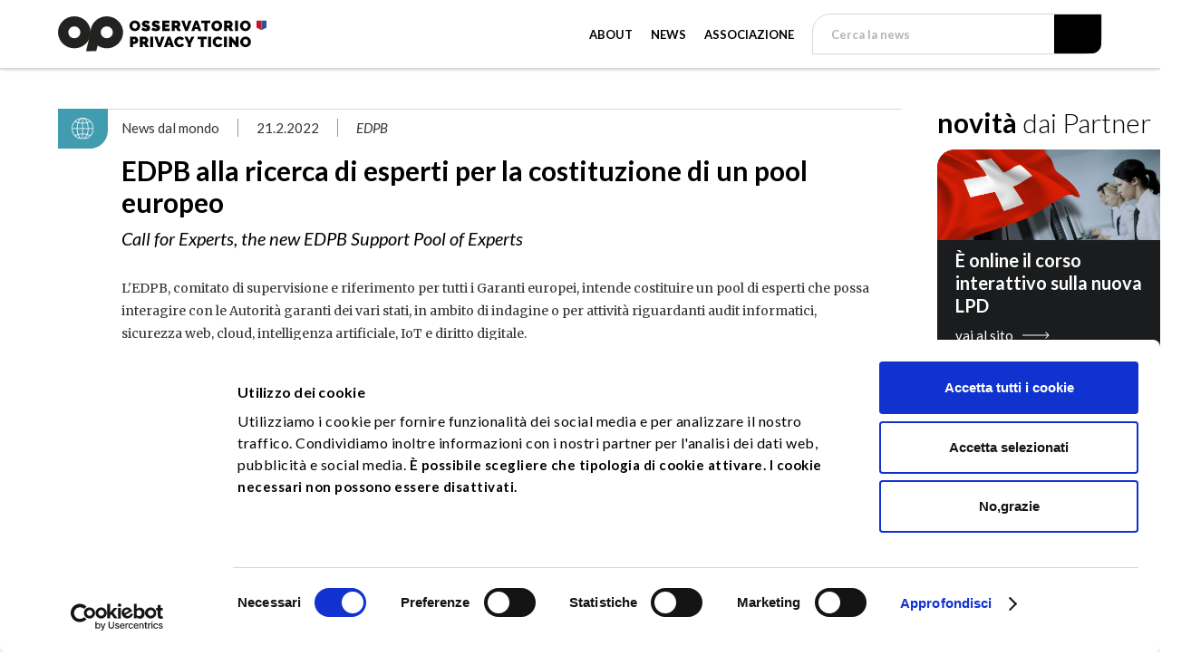

--- FILE ---
content_type: text/html; charset=utf-8
request_url: https://www.osservatorioprivacy.ch/news/edpb-alla-ricerca-di-esperti-per-la-costituzione-di-un-pool-europeo
body_size: 4547
content:
<!DOCTYPE html><!-- Last Published: Mon Dec 22 2025 16:12:31 GMT+0000 (Coordinated Universal Time) --><html data-wf-domain="www.osservatorioprivacy.ch" data-wf-page="603fbdf130c332718f3963f9" data-wf-site="5daecdfc02af9044ba7ac4f7" lang="it" data-wf-collection="603fbdf130c332d0233963c2" data-wf-item-slug="edpb-alla-ricerca-di-esperti-per-la-costituzione-di-un-pool-europeo"><head><meta charset="utf-8"/><title>EDPB alla ricerca di esperti per la costituzione di un pool europeo</title><meta content="L&#x27;EDPB, comitato di supervisione e riferimento per tutti i Garanti europei, intende costituire un pool di esperti che possa interagire con le Autorità..." name="description"/><meta content="EDPB alla ricerca di esperti per la costituzione di un pool europeo" property="og:title"/><meta content="L&#x27;EDPB, comitato di supervisione e riferimento per tutti i Garanti europei, intende costituire un pool di esperti che possa interagire con le Autorità..." property="og:description"/><meta content="" property="og:image"/><meta content="EDPB alla ricerca di esperti per la costituzione di un pool europeo" property="twitter:title"/><meta content="L&#x27;EDPB, comitato di supervisione e riferimento per tutti i Garanti europei, intende costituire un pool di esperti che possa interagire con le Autorità..." property="twitter:description"/><meta content="" property="twitter:image"/><meta property="og:type" content="website"/><meta content="summary_large_image" name="twitter:card"/><meta content="width=device-width, initial-scale=1" name="viewport"/><meta content="dD3ZTYD0eHgyGPTXLf14maxyONHj4RMb8eVpNwFS_Hs" name="google-site-verification"/><link href="https://cdn.prod.website-files.com/5daecdfc02af9044ba7ac4f7/css/osservatorio-privacy.webflow.shared.e00557334.min.css" rel="stylesheet" type="text/css"/><link href="https://fonts.googleapis.com" rel="preconnect"/><link href="https://fonts.gstatic.com" rel="preconnect" crossorigin="anonymous"/><script src="https://ajax.googleapis.com/ajax/libs/webfont/1.6.26/webfont.js" type="text/javascript"></script><script type="text/javascript">WebFont.load({  google: {    families: ["Lato:100,100italic,300,300italic,400,400italic,700,700italic,900,900italic","Merriweather:300,300italic,400,400italic,700,700italic,900,900italic"]  }});</script><script type="text/javascript">!function(o,c){var n=c.documentElement,t=" w-mod-";n.className+=t+"js",("ontouchstart"in o||o.DocumentTouch&&c instanceof DocumentTouch)&&(n.className+=t+"touch")}(window,document);</script><link href="https://cdn.prod.website-files.com/5daecdfc02af9044ba7ac4f7/5dd28056b88d00ad9351f8cb_Favicon.jpg" rel="shortcut icon" type="image/x-icon"/><link href="https://cdn.prod.website-files.com/5daecdfc02af9044ba7ac4f7/5dd28059c5a7ed97b9630f01_Webclip.jpg" rel="apple-touch-icon"/><link href="https://www.osservatorioprivacy.ch/news/edpb-alla-ricerca-di-esperti-per-la-costituzione-di-un-pool-europeo" rel="canonical"/><script src="https://www.google.com/recaptcha/api.js" type="text/javascript"></script><!-- Google Tag Manager -->
<script>(function(w,d,s,l,i){w[l]=w[l]||[];w[l].push({'gtm.start':
new Date().getTime(),event:'gtm.js'});var f=d.getElementsByTagName(s)[0],
j=d.createElement(s),dl=l!='dataLayer'?'&l='+l:'';j.async=true;j.src=
'https://www.googletagmanager.com/gtm.js?id='+i+dl;f.parentNode.insertBefore(j,f);
})(window,document,'script','dataLayer','GTM-KS5KV6VJ');</script>
<!-- End Google Tag Manager -->


<style>
 #CybotCookiebotDialog {
    box-shadow: none!important;
}
</style>
<style>
 #CybotCookiebotDialogBody {
    max-width: 1250px!important;
    padding-top: 15px!important;
    padding-bottom: 15px!important;
    padding-right: 0px!important;
    padding-left: 0px!important;
}
</style>
<style>
#CybotCookiebotDialogBodyContentTitle {
    font-size: 16px!important;
    font-family:'Lato',sans-serif!important;
    color: #000!important;
}
</style>
<style>
#CybotCookiebotDialogDetail {
    max-width: 1250px!important;
    padding-left: 0px!important;
    padding-right: 0px!important;
    margin-left: auto!important;
    margin-right: auto!important;
}
</style>
<style>
#CybotCookiebotDialogDetailBody {
    max-width: 1250px!important;
}
</style>
<style>
#CybotCookiebotDialogBodyLevelButtonAccept {
    display: inline-block;
    padding: 10px 10px!important;
    font-size: 13px!important;
    border-radius: 5px!important;
    font-family:'Lato',sans-serif!important;
    font-size: 700!important;
}
</style>

<style>
#CookieDeclarationUserStatusPanel {
    font-size: 14px!important;
    font-family:'Merriweather',serif!important;
    color: #333!important;
}
<style>
#CybotCookiebotDialogBodyContentText {
    font-size: 16px!important;
    font-family:'Lato',sans-serif!important;
    color: #000!important;
}
</style>
<style>
#CybotCookiebotDialogBodyContentText {
     font-size: 16px!important;
    font-family:'Lato',sans-serif!important;
    color: #000!important;
}
</style></head><body><div class="w-embed w-iframe"><!-- Google Tag Manager (noscript) -->
<noscript><iframe src="https://www.googletagmanager.com/ns.html?id=GTM-KS5KV6VJ"
height="0" width="0" style="display:none;visibility:hidden"></iframe></noscript>
<!-- End Google Tag Manager (noscript) --></div><div class="allert-container"><div class="popup-allert"><a data-w-id="fdeaa1dd-7c96-73dc-56b9-cce23338b527" href="#" class="close w-inline-block"><img src="https://cdn.prod.website-files.com/5daecdfc02af9044ba7ac4f7/5dd5622e65518fe2bda3efec_Close_icon.svg" alt=""/></a><img src="https://cdn.prod.website-files.com/5daecdfc02af9044ba7ac4f7/5dd5616df91b66633bd64a9e_Logo_Icon.svg" alt="" class="image-8"/><div class="side-bar__title--allert">Presto sarà online lo &quot;<strong>Sportello Privacy</strong>&quot;: il servizio gratuito attraverso il quale potrai inoltrare una domanda in tema di data protection al nostro team di esperti, che Ti risponderà in tempi brevi.<br/></div></div></div><div class="header"><div class="header__container"><a href="/" class="logo w-inline-block"><img src="https://cdn.prod.website-files.com/5daecdfc02af9044ba7ac4f7/5dd27b9ac5a7ed5c3062f1a8_OP_Logo.svg" alt="" class="logo--img"/></a><div class="nav"><a data-w-id="7db9dc65-efed-e906-a290-2663021489a7" href="#" class="search-icon--close w-inline-block"><img src="https://cdn.prod.website-files.com/5daecdfc02af9044ba7ac4f7/5db96d347ca1e98119a9ca94_search_24px_outlined_black.svg" alt="" class="search-icon__img"/></a><a data-w-id="cc0bcf63-de67-3dee-8fe9-b58de6dcd0bd" href="#" class="search-icon w-inline-block"><img src="https://cdn.prod.website-files.com/5daecdfc02af9044ba7ac4f7/5db96d347ca1e98119a9ca94_search_24px_outlined_black.svg" alt="" class="search-icon__img"/></a><a data-w-id="070de768-4684-2457-7691-10396fbccae9" href="#" class="nav-icon--close w-inline-block"><img src="https://cdn.prod.website-files.com/5daecdfc02af9044ba7ac4f7/5db96a11c63dc777a5746861_menu.svg" alt="" class="nav-icon__img"/></a><a data-w-id="a64e3688-257c-951d-e18e-14e1530444dc" href="#" class="nav-icon w-inline-block"><img src="https://cdn.prod.website-files.com/5daecdfc02af9044ba7ac4f7/5db96a11c63dc777a5746861_menu.svg" alt="" class="nav-icon__img"/></a><a href="/about" class="navlink w-inline-block"><div class="navlink__text">ABOUT</div></a><a href="/news-folder/news-ch" class="navlink w-inline-block"><div class="navlink__text">NEWS</div></a><a href="/statuto" class="navlink w-inline-block"><div class="navlink__text">ASSOCIAZIONE</div></a><div class="search-panel"><a href="#" class="panel-side--black w-inline-block"><div class="panel-side__text--white">SPORTELLO</div><img src="https://cdn.prod.website-files.com/5daecdfc02af9044ba7ac4f7/5daedad9b1ac1a5394f7730a_headset_mic_24px_outlined.svg" alt="" class="panel-side__icon"/></a><form action="/search" class="search w-form"><input class="search-input w-input" autofocus="true" maxlength="256" name="query" placeholder="Cerca la news" type="search" id="search" required=""/><div class="search__container"><input type="submit" class="search-button w-button" value=""/><img src="https://cdn.prod.website-files.com/5daecdfc02af9044ba7ac4f7/5daeda75bc3bf4564f6a5bfc_search_24px_outlined.svg" alt="" class="image-4"/></div></form></div></div></div></div><div class="search-mobile"><div class="white-layer"></div><div class="search-mobile__box"><form action="/search" class="search--mobile w-form"><input class="search-input w-input" autofocus="true" maxlength="256" name="query" placeholder="Cerca la news" type="search" id="search" required=""/><div class="search__container"><input type="submit" class="search-button w-button" value=""/><img src="https://cdn.prod.website-files.com/5daecdfc02af9044ba7ac4f7/5daeda75bc3bf4564f6a5bfc_search_24px_outlined.svg" alt="" class="image-4"/></div></form></div></div><div class="mobile-menu"><div class="white-layer"></div><div class="nav--mobile"><a href="/about" class="navlink--mobile w-inline-block"><div class="navlink__text">ABOUT</div></a><a href="/news-folder/news-ch" class="navlink--mobile-center w-inline-block"><div class="navlink__text">NEWS</div></a><a href="/temi" class="navlink--mobile-dx w-inline-block"><div class="navlink__text">TEMI</div></a><a href="/statuto" class="navlink--mobile-dx w-inline-block"><div class="navlink__text">ASSOCIAZIONE</div></a><a href="https://www.sportelloprivacy.ch/" target="_blank" class="navlink--mobile-dx w-inline-block"><div class="navlink__text">SPORTELLO PRIVACY</div></a></div></div><div class="content"><div class="content-bar"><div class="news-list--nomargin"><div class="news-item--vertical"><div class="sticker__world"><img src="https://cdn.prod.website-files.com/5daecdfc02af9044ba7ac4f7/5daf0cffb1ac1a5ca0f92e60_world%20(1).svg" alt="" class="sticker__icon"/></div><div class="sticker__ch w-condition-invisible"><img src="https://cdn.prod.website-files.com/5daecdfc02af9044ba7ac4f7/5db173f7f47aa6da2b18e750_icon_CH.svg" alt="" class="sticker__icon"/></div><div class="sticker__sanzioni w-condition-invisible"><img src="https://cdn.prod.website-files.com/5daecdfc02af9044ba7ac4f7/5db1a1a5b768683095b99732_icon_sanzioni.svg" alt="" class="sticker__icon"/></div><div class="sticker__attualita w-condition-invisible"><img src="https://cdn.prod.website-files.com/5daecdfc02af9044ba7ac4f7/5db1a3ea66e7cc31dca0868b_icon_sanzioni_attualita.svg" alt="" class="sticker__icon"/></div><div class="news-item-content--nomargin"><div class="news-type"><h5 class="news-type__text">News dal mondo</h5><h5 class="news-type__data">21.2.2022</h5><h5 class="news-type__fonte">EDPB</h5></div><a href="/news/edpb-alla-ricerca-di-esperti-per-la-costituzione-di-un-pool-europeo" aria-current="page" class="news-item-link w-inline-block w--current"><h1 class="news-item-content__title--nomargin">EDPB alla ricerca di esperti per la costituzione di un pool europeo </h1><h1 class="news-item-content__title--originale">Call for Experts, the new EDPB Support Pool of Experts</h1></a><div class="mews-item__content w-richtext"><p>L&#x27;EDPB, comitato di supervisione e riferimento per tutti i Garanti europei, intende costituire un pool di esperti che possa interagire con le Autorità garanti dei vari stati, in ambito di indagine o per attività riguardanti audit informatici, sicurezza web, cloud, intelligenza artificiale, IoT e diritto digitale.<br/>L&#x27;EDPB ha aperto un bando per il reclutamento del personale qualificato che costituirà il pool di esperti.</p></div></div><div class="news-item-content--tags"><div class="w-dyn-list"><div role="list" class="w-dyn-items w-row"><div role="listitem" class="collection-item-3 w-dyn-item w-col w-col-2"><a data-w-id="7836cdb9-5b2b-474b-cb3c-383b60e221a6" href="/tag/edpb" class="tag w-inline-block"><div class="tag__text">EDPB</div></a></div></div></div><div class="news-link-button"><a href="https://edpb.europa.eu/news/news/2022/call-experts-new-edpb-support-pool-experts_en" target="_blank" class="button--mondo w-button">ARTICOLO ORIGINALE</a><a href="https://edpb.europa.eu/news/news/2022/call-experts-new-edpb-support-pool-experts_en" target="_blank" class="button--ch w-condition-invisible w-button">ARTICOLO ORIGINALE</a><a href="https://edpb.europa.eu/news/news/2022/call-experts-new-edpb-support-pool-experts_en" target="_blank" class="button--sanzioni w-condition-invisible w-button">ARTICOLO ORIGINALE</a><a href="https://edpb.europa.eu/news/news/2022/call-experts-new-edpb-support-pool-experts_en" target="_blank" class="button--attualita w-condition-invisible w-button">ARTICOLO ORIGINALE</a></div></div></div></div></div><div class="side-bar"><div class="side-bar__title conference">next <strong>conference</strong></div><div class="side-bar-box--black conference"><div class="side-bar-img"></div><div class="side-bar-box-content"><h1 class="slide-bar-box-contant__title">Coming soon Aprile 2020</h1><a href="https://osservatorio-privacy.webflow.io/about#newsletter" class="slide-bar-box__cta coming-soon w-inline-block"><p class="slide-description__paragraph--cta">resta informato</p><img src="https://cdn.prod.website-files.com/5daecdfc02af9044ba7ac4f7/5daf161ebc3bf484b46c68a3_Arrow.svg" alt="" class="arrow"/></a></div></div><div class="side-bar__title"><strong>novità </strong>dai Partner </div><div class="side-bar-box--black"><div class="side-bar-img--novita _02"></div><div class="side-bar-box-content"><h2 class="heading__small--white">È online il corso interattivo sulla nuova LPD</h2><a data-w-id="8dedcb14-83e2-486e-b0b5-0406fd3b2865" href="https://elearningatelier.sec-lab.com/corsi/corso-nuova-lpd" target="_blank" class="slide-bar-box__cta w-inline-block"><p class="slide-description__paragraph--cta">vai al sito</p><img src="https://cdn.prod.website-files.com/5daecdfc02af9044ba7ac4f7/5daf161ebc3bf484b46c68a3_Arrow.svg" alt="" class="arrow"/></a></div></div></div></div><div class="footer"><div class="footer__content"><div id="w-node-ac4975e6-e74f-2a1b-8d37-689d732f2a89-da03a660" class="w-layout-layout footer_grid wf-layout-layout"><div class="w-layout-cell cell-2"><div class="footer_logo-container"><img src="https://cdn.prod.website-files.com/5daecdfc02af9044ba7ac4f7/5dd27b9ac5a7ed5c3062f1a8_OP_Logo.svg" alt="" class="logo--img-footer"/><div class="footer__text">©<span class="copyright-year"> 2019</span> Osservatorio Privacy - <a href="/privacy-cookie-policy">Privacy &amp; Cookie policy</a> - <a href="/impressum">Impressum</a></div></div></div><div class="w-layout-cell cell"><div class="footer__partner--box"><div class="footer__text partner">Partner<a href="https://www.sec-lab.com/privacy-policy/" target="_blank" class="link"><strong></strong></a></div><div class="partner__logo--box"><a href="https://www.ated.ch/" target="_blank" class="partner__link w-inline-block"><img src="https://cdn.prod.website-files.com/5daecdfc02af9044ba7ac4f7/65dc4944237e453b1a2f43a2_Ated_LogoClaim.webp" alt="ATED Associazione Ticinese Evoluzione Digitale" class="partner__logo _01"/></a></div></div></div></div></div></div><script src="https://d3e54v103j8qbb.cloudfront.net/js/jquery-3.5.1.min.dc5e7f18c8.js?site=5daecdfc02af9044ba7ac4f7" type="text/javascript" integrity="sha256-9/aliU8dGd2tb6OSsuzixeV4y/faTqgFtohetphbbj0=" crossorigin="anonymous"></script><script src="https://cdn.prod.website-files.com/5daecdfc02af9044ba7ac4f7/js/webflow.schunk.36b8fb49256177c8.js" type="text/javascript"></script><script src="https://cdn.prod.website-files.com/5daecdfc02af9044ba7ac4f7/js/webflow.schunk.050fc39d9fa1f856.js" type="text/javascript"></script><script src="https://cdn.prod.website-files.com/5daecdfc02af9044ba7ac4f7/js/webflow.5c2f8da6.07071ee65df81c06.js" type="text/javascript"></script>
<script>
Webflow.push(function() {
  $('.copyright-year').text(new Date().getFullYear());
});
</script>

</body></html>

--- FILE ---
content_type: text/css
request_url: https://cdn.prod.website-files.com/5daecdfc02af9044ba7ac4f7/css/osservatorio-privacy.webflow.shared.e00557334.min.css
body_size: 21612
content:
html{-webkit-text-size-adjust:100%;-ms-text-size-adjust:100%;font-family:sans-serif}body{margin:0}article,aside,details,figcaption,figure,footer,header,hgroup,main,menu,nav,section,summary{display:block}audio,canvas,progress,video{vertical-align:baseline;display:inline-block}audio:not([controls]){height:0;display:none}[hidden],template{display:none}a{background-color:#0000}a:active,a:hover{outline:0}abbr[title]{border-bottom:1px dotted}b,strong{font-weight:700}dfn{font-style:italic}h1{margin:.67em 0;font-size:2em}mark{color:#000;background:#ff0}small{font-size:80%}sub,sup{vertical-align:baseline;font-size:75%;line-height:0;position:relative}sup{top:-.5em}sub{bottom:-.25em}img{border:0}svg:not(:root){overflow:hidden}hr{box-sizing:content-box;height:0}pre{overflow:auto}code,kbd,pre,samp{font-family:monospace;font-size:1em}button,input,optgroup,select,textarea{color:inherit;font:inherit;margin:0}button{overflow:visible}button,select{text-transform:none}button,html input[type=button],input[type=reset]{-webkit-appearance:button;cursor:pointer}button[disabled],html input[disabled]{cursor:default}button::-moz-focus-inner,input::-moz-focus-inner{border:0;padding:0}input{line-height:normal}input[type=checkbox],input[type=radio]{box-sizing:border-box;padding:0}input[type=number]::-webkit-inner-spin-button,input[type=number]::-webkit-outer-spin-button{height:auto}input[type=search]{-webkit-appearance:none}input[type=search]::-webkit-search-cancel-button,input[type=search]::-webkit-search-decoration{-webkit-appearance:none}legend{border:0;padding:0}textarea{overflow:auto}optgroup{font-weight:700}table{border-collapse:collapse;border-spacing:0}td,th{padding:0}@font-face{font-family:webflow-icons;src:url([data-uri])format("truetype");font-weight:400;font-style:normal}[class^=w-icon-],[class*=\ w-icon-]{speak:none;font-variant:normal;text-transform:none;-webkit-font-smoothing:antialiased;-moz-osx-font-smoothing:grayscale;font-style:normal;font-weight:400;line-height:1;font-family:webflow-icons!important}.w-icon-slider-right:before{content:""}.w-icon-slider-left:before{content:""}.w-icon-nav-menu:before{content:""}.w-icon-arrow-down:before,.w-icon-dropdown-toggle:before{content:""}.w-icon-file-upload-remove:before{content:""}.w-icon-file-upload-icon:before{content:""}*{box-sizing:border-box}html{height:100%}body{color:#333;background-color:#fff;min-height:100%;margin:0;font-family:Arial,sans-serif;font-size:14px;line-height:20px}img{vertical-align:middle;max-width:100%;display:inline-block}html.w-mod-touch *{background-attachment:scroll!important}.w-block{display:block}.w-inline-block{max-width:100%;display:inline-block}.w-clearfix:before,.w-clearfix:after{content:" ";grid-area:1/1/2/2;display:table}.w-clearfix:after{clear:both}.w-hidden{display:none}.w-button{color:#fff;line-height:inherit;cursor:pointer;background-color:#3898ec;border:0;border-radius:0;padding:9px 15px;text-decoration:none;display:inline-block}input.w-button{-webkit-appearance:button}html[data-w-dynpage] [data-w-cloak]{color:#0000!important}.w-code-block{margin:unset}pre.w-code-block code{all:inherit}.w-optimization{display:contents}.w-webflow-badge,.w-webflow-badge>img{box-sizing:unset;width:unset;height:unset;max-height:unset;max-width:unset;min-height:unset;min-width:unset;margin:unset;padding:unset;float:unset;clear:unset;border:unset;border-radius:unset;background:unset;background-image:unset;background-position:unset;background-size:unset;background-repeat:unset;background-origin:unset;background-clip:unset;background-attachment:unset;background-color:unset;box-shadow:unset;transform:unset;direction:unset;font-family:unset;font-weight:unset;color:unset;font-size:unset;line-height:unset;font-style:unset;font-variant:unset;text-align:unset;letter-spacing:unset;-webkit-text-decoration:unset;text-decoration:unset;text-indent:unset;text-transform:unset;list-style-type:unset;text-shadow:unset;vertical-align:unset;cursor:unset;white-space:unset;word-break:unset;word-spacing:unset;word-wrap:unset;transition:unset}.w-webflow-badge{white-space:nowrap;cursor:pointer;box-shadow:0 0 0 1px #0000001a,0 1px 3px #0000001a;visibility:visible!important;opacity:1!important;z-index:2147483647!important;color:#aaadb0!important;overflow:unset!important;background-color:#fff!important;border-radius:3px!important;width:auto!important;height:auto!important;margin:0!important;padding:6px!important;font-size:12px!important;line-height:14px!important;text-decoration:none!important;display:inline-block!important;position:fixed!important;inset:auto 12px 12px auto!important;transform:none!important}.w-webflow-badge>img{position:unset;visibility:unset!important;opacity:1!important;vertical-align:middle!important;display:inline-block!important}h1,h2,h3,h4,h5,h6{margin-bottom:10px;font-weight:700}h1{margin-top:20px;font-size:38px;line-height:44px}h2{margin-top:20px;font-size:32px;line-height:36px}h3{margin-top:20px;font-size:24px;line-height:30px}h4{margin-top:10px;font-size:18px;line-height:24px}h5{margin-top:10px;font-size:14px;line-height:20px}h6{margin-top:10px;font-size:12px;line-height:18px}p{margin-top:0;margin-bottom:10px}blockquote{border-left:5px solid #e2e2e2;margin:0 0 10px;padding:10px 20px;font-size:18px;line-height:22px}figure{margin:0 0 10px}figcaption{text-align:center;margin-top:5px}ul,ol{margin-top:0;margin-bottom:10px;padding-left:40px}.w-list-unstyled{padding-left:0;list-style:none}.w-embed:before,.w-embed:after{content:" ";grid-area:1/1/2/2;display:table}.w-embed:after{clear:both}.w-video{width:100%;padding:0;position:relative}.w-video iframe,.w-video object,.w-video embed{border:none;width:100%;height:100%;position:absolute;top:0;left:0}fieldset{border:0;margin:0;padding:0}button,[type=button],[type=reset]{cursor:pointer;-webkit-appearance:button;border:0}.w-form{margin:0 0 15px}.w-form-done{text-align:center;background-color:#ddd;padding:20px;display:none}.w-form-fail{background-color:#ffdede;margin-top:10px;padding:10px;display:none}label{margin-bottom:5px;font-weight:700;display:block}.w-input,.w-select{color:#333;vertical-align:middle;background-color:#fff;border:1px solid #ccc;width:100%;height:38px;margin-bottom:10px;padding:8px 12px;font-size:14px;line-height:1.42857;display:block}.w-input::placeholder,.w-select::placeholder{color:#999}.w-input:focus,.w-select:focus{border-color:#3898ec;outline:0}.w-input[disabled],.w-select[disabled],.w-input[readonly],.w-select[readonly],fieldset[disabled] .w-input,fieldset[disabled] .w-select{cursor:not-allowed}.w-input[disabled]:not(.w-input-disabled),.w-select[disabled]:not(.w-input-disabled),.w-input[readonly],.w-select[readonly],fieldset[disabled]:not(.w-input-disabled) .w-input,fieldset[disabled]:not(.w-input-disabled) .w-select{background-color:#eee}textarea.w-input,textarea.w-select{height:auto}.w-select{background-color:#f3f3f3}.w-select[multiple]{height:auto}.w-form-label{cursor:pointer;margin-bottom:0;font-weight:400;display:inline-block}.w-radio{margin-bottom:5px;padding-left:20px;display:block}.w-radio:before,.w-radio:after{content:" ";grid-area:1/1/2/2;display:table}.w-radio:after{clear:both}.w-radio-input{float:left;margin:3px 0 0 -20px;line-height:normal}.w-file-upload{margin-bottom:10px;display:block}.w-file-upload-input{opacity:0;z-index:-100;width:.1px;height:.1px;position:absolute;overflow:hidden}.w-file-upload-default,.w-file-upload-uploading,.w-file-upload-success{color:#333;display:inline-block}.w-file-upload-error{margin-top:10px;display:block}.w-file-upload-default.w-hidden,.w-file-upload-uploading.w-hidden,.w-file-upload-error.w-hidden,.w-file-upload-success.w-hidden{display:none}.w-file-upload-uploading-btn{cursor:pointer;background-color:#fafafa;border:1px solid #ccc;margin:0;padding:8px 12px;font-size:14px;font-weight:400;display:flex}.w-file-upload-file{background-color:#fafafa;border:1px solid #ccc;flex-grow:1;justify-content:space-between;margin:0;padding:8px 9px 8px 11px;display:flex}.w-file-upload-file-name{font-size:14px;font-weight:400;display:block}.w-file-remove-link{cursor:pointer;width:auto;height:auto;margin-top:3px;margin-left:10px;padding:3px;display:block}.w-icon-file-upload-remove{margin:auto;font-size:10px}.w-file-upload-error-msg{color:#ea384c;padding:2px 0;display:inline-block}.w-file-upload-info{padding:0 12px;line-height:38px;display:inline-block}.w-file-upload-label{cursor:pointer;background-color:#fafafa;border:1px solid #ccc;margin:0;padding:8px 12px;font-size:14px;font-weight:400;display:inline-block}.w-icon-file-upload-icon,.w-icon-file-upload-uploading{width:20px;margin-right:8px;display:inline-block}.w-icon-file-upload-uploading{height:20px}.w-container{max-width:940px;margin-left:auto;margin-right:auto}.w-container:before,.w-container:after{content:" ";grid-area:1/1/2/2;display:table}.w-container:after{clear:both}.w-container .w-row{margin-left:-10px;margin-right:-10px}.w-row:before,.w-row:after{content:" ";grid-area:1/1/2/2;display:table}.w-row:after{clear:both}.w-row .w-row{margin-left:0;margin-right:0}.w-col{float:left;width:100%;min-height:1px;padding-left:10px;padding-right:10px;position:relative}.w-col .w-col{padding-left:0;padding-right:0}.w-col-1{width:8.33333%}.w-col-2{width:16.6667%}.w-col-3{width:25%}.w-col-4{width:33.3333%}.w-col-5{width:41.6667%}.w-col-6{width:50%}.w-col-7{width:58.3333%}.w-col-8{width:66.6667%}.w-col-9{width:75%}.w-col-10{width:83.3333%}.w-col-11{width:91.6667%}.w-col-12{width:100%}.w-hidden-main{display:none!important}@media screen and (max-width:991px){.w-container{max-width:728px}.w-hidden-main{display:inherit!important}.w-hidden-medium{display:none!important}.w-col-medium-1{width:8.33333%}.w-col-medium-2{width:16.6667%}.w-col-medium-3{width:25%}.w-col-medium-4{width:33.3333%}.w-col-medium-5{width:41.6667%}.w-col-medium-6{width:50%}.w-col-medium-7{width:58.3333%}.w-col-medium-8{width:66.6667%}.w-col-medium-9{width:75%}.w-col-medium-10{width:83.3333%}.w-col-medium-11{width:91.6667%}.w-col-medium-12{width:100%}.w-col-stack{width:100%;left:auto;right:auto}}@media screen and (max-width:767px){.w-hidden-main,.w-hidden-medium{display:inherit!important}.w-hidden-small{display:none!important}.w-row,.w-container .w-row{margin-left:0;margin-right:0}.w-col{width:100%;left:auto;right:auto}.w-col-small-1{width:8.33333%}.w-col-small-2{width:16.6667%}.w-col-small-3{width:25%}.w-col-small-4{width:33.3333%}.w-col-small-5{width:41.6667%}.w-col-small-6{width:50%}.w-col-small-7{width:58.3333%}.w-col-small-8{width:66.6667%}.w-col-small-9{width:75%}.w-col-small-10{width:83.3333%}.w-col-small-11{width:91.6667%}.w-col-small-12{width:100%}}@media screen and (max-width:479px){.w-container{max-width:none}.w-hidden-main,.w-hidden-medium,.w-hidden-small{display:inherit!important}.w-hidden-tiny{display:none!important}.w-col{width:100%}.w-col-tiny-1{width:8.33333%}.w-col-tiny-2{width:16.6667%}.w-col-tiny-3{width:25%}.w-col-tiny-4{width:33.3333%}.w-col-tiny-5{width:41.6667%}.w-col-tiny-6{width:50%}.w-col-tiny-7{width:58.3333%}.w-col-tiny-8{width:66.6667%}.w-col-tiny-9{width:75%}.w-col-tiny-10{width:83.3333%}.w-col-tiny-11{width:91.6667%}.w-col-tiny-12{width:100%}}.w-widget{position:relative}.w-widget-map{width:100%;height:400px}.w-widget-map label{width:auto;display:inline}.w-widget-map img{max-width:inherit}.w-widget-map .gm-style-iw{text-align:center}.w-widget-map .gm-style-iw>button{display:none!important}.w-widget-twitter{overflow:hidden}.w-widget-twitter-count-shim{vertical-align:top;text-align:center;background:#fff;border:1px solid #758696;border-radius:3px;width:28px;height:20px;display:inline-block;position:relative}.w-widget-twitter-count-shim *{pointer-events:none;-webkit-user-select:none;user-select:none}.w-widget-twitter-count-shim .w-widget-twitter-count-inner{text-align:center;color:#999;font-family:serif;font-size:15px;line-height:12px;position:relative}.w-widget-twitter-count-shim .w-widget-twitter-count-clear{display:block;position:relative}.w-widget-twitter-count-shim.w--large{width:36px;height:28px}.w-widget-twitter-count-shim.w--large .w-widget-twitter-count-inner{font-size:18px;line-height:18px}.w-widget-twitter-count-shim:not(.w--vertical){margin-left:5px;margin-right:8px}.w-widget-twitter-count-shim:not(.w--vertical).w--large{margin-left:6px}.w-widget-twitter-count-shim:not(.w--vertical):before,.w-widget-twitter-count-shim:not(.w--vertical):after{content:" ";pointer-events:none;border:solid #0000;width:0;height:0;position:absolute;top:50%;left:0}.w-widget-twitter-count-shim:not(.w--vertical):before{border-width:4px;border-color:#75869600 #5d6c7b #75869600 #75869600;margin-top:-4px;margin-left:-9px}.w-widget-twitter-count-shim:not(.w--vertical).w--large:before{border-width:5px;margin-top:-5px;margin-left:-10px}.w-widget-twitter-count-shim:not(.w--vertical):after{border-width:4px;border-color:#fff0 #fff #fff0 #fff0;margin-top:-4px;margin-left:-8px}.w-widget-twitter-count-shim:not(.w--vertical).w--large:after{border-width:5px;margin-top:-5px;margin-left:-9px}.w-widget-twitter-count-shim.w--vertical{width:61px;height:33px;margin-bottom:8px}.w-widget-twitter-count-shim.w--vertical:before,.w-widget-twitter-count-shim.w--vertical:after{content:" ";pointer-events:none;border:solid #0000;width:0;height:0;position:absolute;top:100%;left:50%}.w-widget-twitter-count-shim.w--vertical:before{border-width:5px;border-color:#5d6c7b #75869600 #75869600;margin-left:-5px}.w-widget-twitter-count-shim.w--vertical:after{border-width:4px;border-color:#fff #fff0 #fff0;margin-left:-4px}.w-widget-twitter-count-shim.w--vertical .w-widget-twitter-count-inner{font-size:18px;line-height:22px}.w-widget-twitter-count-shim.w--vertical.w--large{width:76px}.w-background-video{color:#fff;height:500px;position:relative;overflow:hidden}.w-background-video>video{object-fit:cover;z-index:-100;background-position:50%;background-size:cover;width:100%;height:100%;margin:auto;position:absolute;inset:-100%}.w-background-video>video::-webkit-media-controls-start-playback-button{-webkit-appearance:none;display:none!important}.w-background-video--control{background-color:#0000;padding:0;position:absolute;bottom:1em;right:1em}.w-background-video--control>[hidden]{display:none!important}.w-slider{text-align:center;clear:both;-webkit-tap-highlight-color:#0000;tap-highlight-color:#0000;background:#ddd;height:300px;position:relative}.w-slider-mask{z-index:1;white-space:nowrap;height:100%;display:block;position:relative;left:0;right:0;overflow:hidden}.w-slide{vertical-align:top;white-space:normal;text-align:left;width:100%;height:100%;display:inline-block;position:relative}.w-slider-nav{z-index:2;text-align:center;-webkit-tap-highlight-color:#0000;tap-highlight-color:#0000;height:40px;margin:auto;padding-top:10px;position:absolute;inset:auto 0 0}.w-slider-nav.w-round>div{border-radius:100%}.w-slider-nav.w-num>div{font-size:inherit;line-height:inherit;width:auto;height:auto;padding:.2em .5em}.w-slider-nav.w-shadow>div{box-shadow:0 0 3px #3336}.w-slider-nav-invert{color:#fff}.w-slider-nav-invert>div{background-color:#2226}.w-slider-nav-invert>div.w-active{background-color:#222}.w-slider-dot{cursor:pointer;background-color:#fff6;width:1em;height:1em;margin:0 3px .5em;transition:background-color .1s,color .1s;display:inline-block;position:relative}.w-slider-dot.w-active{background-color:#fff}.w-slider-dot:focus{outline:none;box-shadow:0 0 0 2px #fff}.w-slider-dot:focus.w-active{box-shadow:none}.w-slider-arrow-left,.w-slider-arrow-right{cursor:pointer;color:#fff;-webkit-tap-highlight-color:#0000;tap-highlight-color:#0000;-webkit-user-select:none;user-select:none;width:80px;margin:auto;font-size:40px;position:absolute;inset:0;overflow:hidden}.w-slider-arrow-left [class^=w-icon-],.w-slider-arrow-right [class^=w-icon-],.w-slider-arrow-left [class*=\ w-icon-],.w-slider-arrow-right [class*=\ w-icon-]{position:absolute}.w-slider-arrow-left:focus,.w-slider-arrow-right:focus{outline:0}.w-slider-arrow-left{z-index:3;right:auto}.w-slider-arrow-right{z-index:4;left:auto}.w-icon-slider-left,.w-icon-slider-right{width:1em;height:1em;margin:auto;inset:0}.w-slider-aria-label{clip:rect(0 0 0 0);border:0;width:1px;height:1px;margin:-1px;padding:0;position:absolute;overflow:hidden}.w-slider-force-show{display:block!important}.w-dropdown{text-align:left;z-index:900;margin-left:auto;margin-right:auto;display:inline-block;position:relative}.w-dropdown-btn,.w-dropdown-toggle,.w-dropdown-link{vertical-align:top;color:#222;text-align:left;white-space:nowrap;margin-left:auto;margin-right:auto;padding:20px;text-decoration:none;position:relative}.w-dropdown-toggle{-webkit-user-select:none;user-select:none;cursor:pointer;padding-right:40px;display:inline-block}.w-dropdown-toggle:focus{outline:0}.w-icon-dropdown-toggle{width:1em;height:1em;margin:auto 20px auto auto;position:absolute;top:0;bottom:0;right:0}.w-dropdown-list{background:#ddd;min-width:100%;display:none;position:absolute}.w-dropdown-list.w--open{display:block}.w-dropdown-link{color:#222;padding:10px 20px;display:block}.w-dropdown-link.w--current{color:#0082f3}.w-dropdown-link:focus{outline:0}@media screen and (max-width:767px){.w-nav-brand{padding-left:10px}}.w-lightbox-backdrop{cursor:auto;letter-spacing:normal;text-indent:0;text-shadow:none;text-transform:none;visibility:visible;white-space:normal;word-break:normal;word-spacing:normal;word-wrap:normal;color:#fff;text-align:center;z-index:2000;opacity:0;-webkit-user-select:none;-moz-user-select:none;-webkit-tap-highlight-color:transparent;background:#000000e6;outline:0;font-family:Helvetica Neue,Helvetica,Ubuntu,Segoe UI,Verdana,sans-serif;font-size:17px;font-style:normal;font-weight:300;line-height:1.2;list-style:disc;position:fixed;inset:0;-webkit-transform:translate(0)}.w-lightbox-backdrop,.w-lightbox-container{-webkit-overflow-scrolling:touch;height:100%;overflow:auto}.w-lightbox-content{height:100vh;position:relative;overflow:hidden}.w-lightbox-view{opacity:0;width:100vw;height:100vh;position:absolute}.w-lightbox-view:before{content:"";height:100vh}.w-lightbox-group,.w-lightbox-group .w-lightbox-view,.w-lightbox-group .w-lightbox-view:before{height:86vh}.w-lightbox-frame,.w-lightbox-view:before{vertical-align:middle;display:inline-block}.w-lightbox-figure{margin:0;position:relative}.w-lightbox-group .w-lightbox-figure{cursor:pointer}.w-lightbox-img{width:auto;max-width:none;height:auto}.w-lightbox-image{float:none;max-width:100vw;max-height:100vh;display:block}.w-lightbox-group .w-lightbox-image{max-height:86vh}.w-lightbox-caption{text-align:left;text-overflow:ellipsis;white-space:nowrap;background:#0006;padding:.5em 1em;position:absolute;bottom:0;left:0;right:0;overflow:hidden}.w-lightbox-embed{width:100%;height:100%;position:absolute;inset:0}.w-lightbox-control{cursor:pointer;background-position:50%;background-repeat:no-repeat;background-size:24px;width:4em;transition:all .3s;position:absolute;top:0}.w-lightbox-left{background-image:url([data-uri]);display:none;bottom:0;left:0}.w-lightbox-right{background-image:url([data-uri]);display:none;bottom:0;right:0}.w-lightbox-close{background-image:url([data-uri]);background-size:18px;height:2.6em;right:0}.w-lightbox-strip{white-space:nowrap;padding:0 1vh;line-height:0;position:absolute;bottom:0;left:0;right:0;overflow:auto hidden}.w-lightbox-item{box-sizing:content-box;cursor:pointer;width:10vh;padding:2vh 1vh;display:inline-block;-webkit-transform:translate(0,0)}.w-lightbox-active{opacity:.3}.w-lightbox-thumbnail{background:#222;height:10vh;position:relative;overflow:hidden}.w-lightbox-thumbnail-image{position:absolute;top:0;left:0}.w-lightbox-thumbnail .w-lightbox-tall{width:100%;top:50%;transform:translateY(-50%)}.w-lightbox-thumbnail .w-lightbox-wide{height:100%;left:50%;transform:translate(-50%)}.w-lightbox-spinner{box-sizing:border-box;border:5px solid #0006;border-radius:50%;width:40px;height:40px;margin-top:-20px;margin-left:-20px;animation:.8s linear infinite spin;position:absolute;top:50%;left:50%}.w-lightbox-spinner:after{content:"";border:3px solid #0000;border-bottom-color:#fff;border-radius:50%;position:absolute;inset:-4px}.w-lightbox-hide{display:none}.w-lightbox-noscroll{overflow:hidden}@media (min-width:768px){.w-lightbox-content{height:96vh;margin-top:2vh}.w-lightbox-view,.w-lightbox-view:before{height:96vh}.w-lightbox-group,.w-lightbox-group .w-lightbox-view,.w-lightbox-group .w-lightbox-view:before{height:84vh}.w-lightbox-image{max-width:96vw;max-height:96vh}.w-lightbox-group .w-lightbox-image{max-width:82.3vw;max-height:84vh}.w-lightbox-left,.w-lightbox-right{opacity:.5;display:block}.w-lightbox-close{opacity:.8}.w-lightbox-control:hover{opacity:1}}.w-lightbox-inactive,.w-lightbox-inactive:hover{opacity:0}.w-richtext:before,.w-richtext:after{content:" ";grid-area:1/1/2/2;display:table}.w-richtext:after{clear:both}.w-richtext[contenteditable=true]:before,.w-richtext[contenteditable=true]:after{white-space:initial}.w-richtext ol,.w-richtext ul{overflow:hidden}.w-richtext .w-richtext-figure-selected.w-richtext-figure-type-video div:after,.w-richtext .w-richtext-figure-selected[data-rt-type=video] div:after,.w-richtext .w-richtext-figure-selected.w-richtext-figure-type-image div,.w-richtext .w-richtext-figure-selected[data-rt-type=image] div{outline:2px solid #2895f7}.w-richtext figure.w-richtext-figure-type-video>div:after,.w-richtext figure[data-rt-type=video]>div:after{content:"";display:none;position:absolute;inset:0}.w-richtext figure{max-width:60%;position:relative}.w-richtext figure>div:before{cursor:default!important}.w-richtext figure img{width:100%}.w-richtext figure figcaption.w-richtext-figcaption-placeholder{opacity:.6}.w-richtext figure div{color:#0000;font-size:0}.w-richtext figure.w-richtext-figure-type-image,.w-richtext figure[data-rt-type=image]{display:table}.w-richtext figure.w-richtext-figure-type-image>div,.w-richtext figure[data-rt-type=image]>div{display:inline-block}.w-richtext figure.w-richtext-figure-type-image>figcaption,.w-richtext figure[data-rt-type=image]>figcaption{caption-side:bottom;display:table-caption}.w-richtext figure.w-richtext-figure-type-video,.w-richtext figure[data-rt-type=video]{width:60%;height:0}.w-richtext figure.w-richtext-figure-type-video iframe,.w-richtext figure[data-rt-type=video] iframe{width:100%;height:100%;position:absolute;top:0;left:0}.w-richtext figure.w-richtext-figure-type-video>div,.w-richtext figure[data-rt-type=video]>div{width:100%}.w-richtext figure.w-richtext-align-center{clear:both;margin-left:auto;margin-right:auto}.w-richtext figure.w-richtext-align-center.w-richtext-figure-type-image>div,.w-richtext figure.w-richtext-align-center[data-rt-type=image]>div{max-width:100%}.w-richtext figure.w-richtext-align-normal{clear:both}.w-richtext figure.w-richtext-align-fullwidth{text-align:center;clear:both;width:100%;max-width:100%;margin-left:auto;margin-right:auto;display:block}.w-richtext figure.w-richtext-align-fullwidth>div{padding-bottom:inherit;display:inline-block}.w-richtext figure.w-richtext-align-fullwidth>figcaption{display:block}.w-richtext figure.w-richtext-align-floatleft{float:left;clear:none;margin-right:15px}.w-richtext figure.w-richtext-align-floatright{float:right;clear:none;margin-left:15px}.w-nav{z-index:1000;background:#ddd;position:relative}.w-nav:before,.w-nav:after{content:" ";grid-area:1/1/2/2;display:table}.w-nav:after{clear:both}.w-nav-brand{float:left;color:#333;text-decoration:none;position:relative}.w-nav-link{vertical-align:top;color:#222;text-align:left;margin-left:auto;margin-right:auto;padding:20px;text-decoration:none;display:inline-block;position:relative}.w-nav-link.w--current{color:#0082f3}.w-nav-menu{float:right;position:relative}[data-nav-menu-open]{text-align:center;background:#c8c8c8;min-width:200px;position:absolute;top:100%;left:0;right:0;overflow:visible;display:block!important}.w--nav-link-open{display:block;position:relative}.w-nav-overlay{width:100%;display:none;position:absolute;top:100%;left:0;right:0;overflow:hidden}.w-nav-overlay [data-nav-menu-open]{top:0}.w-nav[data-animation=over-left] .w-nav-overlay{width:auto}.w-nav[data-animation=over-left] .w-nav-overlay,.w-nav[data-animation=over-left] [data-nav-menu-open]{z-index:1;top:0;right:auto}.w-nav[data-animation=over-right] .w-nav-overlay{width:auto}.w-nav[data-animation=over-right] .w-nav-overlay,.w-nav[data-animation=over-right] [data-nav-menu-open]{z-index:1;top:0;left:auto}.w-nav-button{float:right;cursor:pointer;-webkit-tap-highlight-color:#0000;tap-highlight-color:#0000;-webkit-user-select:none;user-select:none;padding:18px;font-size:24px;display:none;position:relative}.w-nav-button:focus{outline:0}.w-nav-button.w--open{color:#fff;background-color:#c8c8c8}.w-nav[data-collapse=all] .w-nav-menu{display:none}.w-nav[data-collapse=all] .w-nav-button,.w--nav-dropdown-open,.w--nav-dropdown-toggle-open{display:block}.w--nav-dropdown-list-open{position:static}@media screen and (max-width:991px){.w-nav[data-collapse=medium] .w-nav-menu{display:none}.w-nav[data-collapse=medium] .w-nav-button{display:block}}@media screen and (max-width:767px){.w-nav[data-collapse=small] .w-nav-menu{display:none}.w-nav[data-collapse=small] .w-nav-button{display:block}.w-nav-brand{padding-left:10px}}@media screen and (max-width:479px){.w-nav[data-collapse=tiny] .w-nav-menu{display:none}.w-nav[data-collapse=tiny] .w-nav-button{display:block}}.w-tabs{position:relative}.w-tabs:before,.w-tabs:after{content:" ";grid-area:1/1/2/2;display:table}.w-tabs:after{clear:both}.w-tab-menu{position:relative}.w-tab-link{vertical-align:top;text-align:left;cursor:pointer;color:#222;background-color:#ddd;padding:9px 30px;text-decoration:none;display:inline-block;position:relative}.w-tab-link.w--current{background-color:#c8c8c8}.w-tab-link:focus{outline:0}.w-tab-content{display:block;position:relative;overflow:hidden}.w-tab-pane{display:none;position:relative}.w--tab-active{display:block}@media screen and (max-width:479px){.w-tab-link{display:block}}.w-ix-emptyfix:after{content:""}@keyframes spin{0%{transform:rotate(0)}to{transform:rotate(360deg)}}.w-dyn-empty{background-color:#ddd;padding:10px}.w-dyn-hide,.w-dyn-bind-empty,.w-condition-invisible{display:none!important}.wf-layout-layout{display:grid}@font-face{font-family:Rokkitt;src:url(https://cdn.prod.website-files.com/5daecdfc02af9044ba7ac4f7/632478699ce86087111d1847_Rokkitt-Regular.ttf)format("truetype");font-weight:400;font-style:normal;font-display:swap}@font-face{font-family:Rokkitt;src:url(https://cdn.prod.website-files.com/5daecdfc02af9044ba7ac4f7/6324788387fccbd51a517ad4_Rokkitt-Black.ttf)format("truetype");font-weight:900;font-style:normal;font-display:swap}@font-face{font-family:Rokkitt;src:url(https://cdn.prod.website-files.com/5daecdfc02af9044ba7ac4f7/632478a032e0b52c28861cd6_Rokkitt-SemiBold.ttf)format("truetype");font-weight:600;font-style:normal;font-display:swap}:root{--black:black;--white:white;--light-grey:#dcdfe7;--slate-grey:#59647f;--dark-magenta:#844e82;--royal-blue:#3f5a9e;--sandy-brown:#e29e4d;--white-smoke:#f0f0f0;--cadet-blue:#419caf;--dark-slate-blue:#373f52;--firebrick:#ba2f2f}.w-layout-layout{grid-row-gap:20px;grid-column-gap:20px;grid-auto-columns:1fr;justify-content:center;padding:20px}.w-layout-cell{flex-direction:column;justify-content:flex-start;align-items:flex-start;display:flex}.w-pagination-wrapper{flex-wrap:wrap;justify-content:center;display:flex}.w-pagination-previous{color:#333;background-color:#fafafa;border:1px solid #ccc;border-radius:2px;margin-left:10px;margin-right:10px;padding:9px 20px;font-size:14px;display:block}.w-pagination-previous-icon{margin-right:4px}.w-pagination-next{color:#333;background-color:#fafafa;border:1px solid #ccc;border-radius:2px;margin-left:10px;margin-right:10px;padding:9px 20px;font-size:14px;display:block}.w-pagination-next-icon{margin-left:4px}.w-checkbox{margin-bottom:5px;padding-left:20px;display:block}.w-checkbox:before{content:" ";grid-area:1/1/2/2;display:table}.w-checkbox:after{content:" ";clear:both;grid-area:1/1/2/2;display:table}.w-checkbox-input{float:left;margin:4px 0 0 -20px;line-height:normal}.w-checkbox-input--inputType-custom{border:1px solid #ccc;border-radius:2px;width:12px;height:12px}.w-checkbox-input--inputType-custom.w--redirected-checked{background-color:#3898ec;background-image:url(https://d3e54v103j8qbb.cloudfront.net/static/custom-checkbox-checkmark.589d534424.svg);background-position:50%;background-repeat:no-repeat;background-size:cover;border-color:#3898ec}.w-checkbox-input--inputType-custom.w--redirected-focus{box-shadow:0 0 3px 1px #3898ec}.w-form-formradioinput--inputType-custom{border:1px solid #ccc;border-radius:50%;width:12px;height:12px}.w-form-formradioinput--inputType-custom.w--redirected-focus{box-shadow:0 0 3px 1px #3898ec}.w-form-formradioinput--inputType-custom.w--redirected-checked{border-width:4px;border-color:#3898ec}h1{margin-top:20px;margin-bottom:10px;font-size:38px;font-weight:700;line-height:44px}h2{margin-top:20px;margin-bottom:10px;font-size:32px;font-weight:700;line-height:36px}a{color:var(--black);font-weight:700;text-decoration:underline}li{padding-top:8px;padding-bottom:8px}.header{z-index:999;background-color:var(--white);border-bottom:1px solid #d8d7d7;justify-content:space-between;width:100%;max-width:none;margin-left:auto;margin-right:auto;padding-top:15px;padding-bottom:15px;display:flex;position:fixed;inset:0% 0% auto;box-shadow:0 0 4px #0000004d}.logo{justify-content:center;align-items:center;text-decoration:none;display:flex}.nav{align-items:center;display:flex;position:static;top:5px}.navlink{justify-content:center;align-items:center;margin-left:20px;padding-left:0;text-decoration:none;display:flex}.navlink:hover{border-bottom:1px solid #000}.navlink__text{color:var(--black);font-family:Lato,sans-serif;font-size:13px;font-weight:700;text-decoration:none}.search-panel{margin-left:20px;display:flex;position:static;top:3px}.panel-side__text--white{color:var(--white);font-family:Lato,sans-serif;font-size:13px;font-weight:700;text-decoration:none}.panel-side--black{background-color:var(--black);border-top-left-radius:20px;justify-content:center;align-items:center;padding:0 25px;text-decoration:none;display:none}.panel-side__icon{margin-left:5px}.utility-page-wrap{justify-content:center;align-items:center;width:100vw;max-width:100%;height:100vh;max-height:100%;display:flex}.utility-page-content{text-align:center;flex-direction:column;width:260px;display:flex}.utility-page-form{flex-direction:column;align-items:stretch;display:flex}.search{background-color:var(--white);border:1px solid #d8d7d7;border-top-left-radius:20px;border-bottom-right-radius:20px;align-items:center;width:320px;margin-bottom:0;margin-left:0;padding-left:20px;padding-right:0;display:flex;position:relative}.search-input{color:var(--white);background-color:#0000;border:1px #cfcfcf;border-color:#cfcfcf #000;margin-bottom:0;margin-right:10px;padding-top:10px;padding-bottom:10px;padding-left:0;font-family:Lato,sans-serif;font-size:13px;font-weight:700}.search-input:active{color:var(--white)}.search-input:focus{background-color:var(--white);color:var(--black);border:1px #cfcfcf;border-color:#cfcfcf #000;margin-bottom:0;padding-top:10px;padding-bottom:10px;padding-left:0;font-family:Lato,sans-serif;font-size:13px;font-weight:700}.search-input::placeholder{background-color:var(--white);color:#0000004d;border:1px #000;margin-bottom:0;padding-top:10px;padding-bottom:10px;padding-left:0;font-family:Lato,sans-serif;font-size:13px;font-weight:700}.search-button{z-index:1;color:#0000;background-color:#0000;border-bottom-right-radius:20px;width:50px;height:100%;padding:8px 15px;font-family:Lato,sans-serif;font-size:12px;font-weight:700;position:relative}.content{background-color:#0000;justify-content:space-between;align-items:flex-start;width:90%;max-width:1250px;height:auto;margin:0 auto;padding:120px 0 50px;display:flex;position:relative}.content.new{padding-top:120px}.content.associazione{border:1px none var(--light-grey);background-color:#0000;border-top-right-radius:35px;border-bottom-left-radius:35px;flex-direction:row;justify-content:center;margin-top:50px;margin-bottom:100px;padding-top:70px;padding-bottom:0}.content.diventa-socio{border:1px none var(--light-grey);background-color:#0000;border-top-right-radius:35px;border-bottom-left-radius:35px;flex-direction:column;justify-content:center;align-items:center;margin-top:50px;margin-bottom:100px;padding-top:50px;padding-bottom:0}.content.associazione-viewer{border:1px none var(--light-grey);background-color:#0000;border-top-right-radius:35px;border-bottom-left-radius:35px;flex-direction:row;justify-content:center;margin-top:50px;margin-bottom:100px;padding-top:20px;padding-bottom:0}.content-bar{flex-direction:column;flex:0 auto;align-items:stretch;width:100%;margin-right:0;display:flex}.content-bar.associazione{align-items:flex-start;width:80%}.side-bar{flex-direction:column;justify-content:flex-start;width:auto;height:auto;margin-left:40px;display:flex}.slide{border-bottom-right-radius:0;height:auto}.slide-nav{text-align:right;margin-right:50px;font-size:7px}.slider{background-color:#0000;border-bottom-right-radius:0;width:100%;height:auto;display:none}.slide-content{height:490px;display:flex}.slide-description{background-color:#1a1c1e;border-top-left-radius:35px;flex-direction:column;justify-content:flex-end;align-items:flex-start;width:45%;height:100%;padding:35px;display:flex;position:relative}.slide-description__title{color:var(--white);margin-top:0;margin-bottom:20px;font-family:Lato,sans-serif;font-size:40px;line-height:45px}.slide-description__title.associazione{color:var(--slate-grey);text-align:center;text-transform:uppercase;margin-bottom:0;font-size:50px;font-weight:300;line-height:50px}.slide-description__title.associazione-top{color:var(--slate-grey);text-align:left;text-transform:uppercase;margin-bottom:30px;font-weight:400;position:static;top:230px}.slide-description__type{color:var(--white);margin-bottom:0;font-family:Lato,sans-serif;font-size:15px;font-weight:400}.sticker__world{background-color:#419cb0;border-top-left-radius:0;border-bottom-right-radius:20px;padding:10px 15px;position:absolute;inset:0% auto auto 0%}.slide-description__cta{background-color:#0000;flex-direction:column;justify-content:flex-start;align-items:flex-start;width:auto;margin-top:20px;padding:0;text-decoration:none;display:flex;position:relative}.arrow{margin-left:10px}.slide-description__paragraph--cta{color:var(--white);margin-bottom:0;font-family:Lato,sans-serif;font-size:15px;font-weight:400}.slide-description__paragraph--cta.socio{font-size:12px;font-weight:700}.news-list{width:auto;margin-top:0;padding-right:30px}.news-list-title{align-items:flex-end;width:100%;margin-bottom:30px;display:flex}.news-list-title.comitato{flex-direction:column;align-items:flex-start}.news-list-title__text{color:var(--black);width:210px;font-family:Lato,sans-serif;font-size:30px;font-weight:300}.line{background-color:#d8d7d7;width:100%;height:1px;margin-left:0}.news-item{border-radius:0;align-items:flex-start;margin-bottom:60px;padding-right:0;display:flex;position:relative;overflow:hidden}.news-item-content{border-top:1px solid #d8d7d7;width:100%;padding-top:10px;padding-left:70px;position:relative}.news-item-content__title--black{color:var(--black);margin-bottom:20px;font-family:Lato,sans-serif;font-size:30px;line-height:35px}.news-item-content__title--black.big{margin-bottom:40px;font-size:45px}.news-item-content__title--black.grazie{margin-bottom:0}.news-item-content__title--black.allert{color:var(--slate-grey);margin-top:0;margin-bottom:0;font-size:25px;font-weight:400}.news-item-content__paragraph--black{color:var(--black);font-family:Merriweather,serif;font-size:14px;font-weight:400;line-height:25px}.news-type__text{border-right:1px solid #0006;margin-top:0;margin-bottom:0;margin-right:20px;padding-right:20px;font-family:Lato,sans-serif;font-size:15px;font-weight:400}.news-type{display:flex}.news-type__data{border-right:1px solid #0006;margin-top:0;margin-bottom:0;margin-right:20px;padding-right:20px;font-family:Lato,sans-serif;font-size:15px;font-weight:400}.news-item-link{text-decoration:none}.news-item-link:hover{color:#5a5a5a}.bold-text{color:var(--black);font-family:Lato,sans-serif;font-size:30px;font-weight:300}.sticker__ch{background-color:var(--dark-magenta);border-top-left-radius:0;border-bottom-right-radius:20px;padding:10px 15px;position:absolute;inset:0% auto auto 0%}.sticker__sanzioni{background-color:var(--royal-blue);border-top-left-radius:0;border-bottom-right-radius:20px;padding:10px 15px;position:absolute;inset:0% auto auto 0%}.sticker__attualita{background-color:var(--sandy-brown);border-top-left-radius:0;border-bottom-right-radius:20px;padding:10px 15px;position:absolute;inset:0% auto auto 0%}.footer{background-color:var(--white-smoke);border-top-left-radius:0;border-bottom-right-radius:0;flex-direction:column;justify-content:space-between;align-items:flex-start;width:100%;max-width:none;height:auto;margin-bottom:0;margin-left:auto;margin-right:auto;padding:4rem 0;display:flex}.footer.new{z-index:1;background-color:var(--white-smoke);border-top-left-radius:0;width:100%;max-width:none;margin-bottom:0;padding-top:40px;padding-bottom:40px;position:relative}.side-bar-box--green{background-color:#8fb2b3;border-top-left-radius:20px;border-bottom-right-radius:20px;width:280px;height:490px}.side-bar-box__img{border-top-left-radius:20px;height:auto}.side-bar-box-content{border-bottom-right-radius:0;padding:0 20px 15px}.slide-bar-box-contant__title{color:var(--white);margin-top:0;margin-bottom:10px;font-family:Lato,sans-serif;font-size:20px;line-height:25px}.slide-bar-box__cta{background-color:#0000;flex-direction:row;justify-content:flex-start;align-items:center;width:auto;margin-top:0;padding:0;text-decoration:none;display:flex;position:static}.slide-bar-box__cta.coming-soon{display:none}.slide-bar-box__cta.allert{background-color:var(--slate-grey);border-top-left-radius:20px;border-bottom-right-radius:20px;padding:12px 40px;position:static;inset:auto auto 0% 0%}.slide-bar-box__cta.soci{background-color:var(--slate-grey);border-top-left-radius:20px;border-bottom-right-radius:20px;padding:12px 40px;position:absolute;inset:auto 0% 0% auto}.side-bar-box--black{background-color:#1a1c1e;border-top-left-radius:20px;border-bottom-right-radius:20px;width:280px;height:auto;margin-top:10px;margin-bottom:30px;position:relative}.side-bar-box--black.esperto{background-color:#89b2c7;height:490px;margin-top:0}.side-bar-box--black._0px{margin-bottom:0}.side-bar-box--black.conference{display:none}.side-bar-box--black.visionary{background-color:var(--black);height:490px;margin-top:10px;overflow:hidden}.side-bar__title{color:var(--black);width:100%;margin-top:0;margin-bottom:5px;font-family:Lato,sans-serif;font-size:30px;font-weight:300;line-height:30px}.side-bar__title.conference{display:none}.side-bar-box__img--small{border-top-left-radius:20px;width:100%;height:180px}.right-arrow,.left-arrow{display:none}.news-list--nomargin{width:930px;margin-top:0;padding-right:0}.news-list--nomargin.associazione{flex-direction:column;align-items:flex-start;width:100%;display:flex}.news-list--nomargin.prezzi{justify-content:space-between;align-items:flex-start;width:100%;margin-top:50px;margin-bottom:0;display:flex}.news-list--nomargin.comitato{flex-direction:row;align-items:flex-start;width:100%;margin-bottom:100px;display:flex}.mews-item__content{font-family:Merriweather,serif;font-size:14px;line-height:25px}.news-item--vertical{border-radius:0;flex-direction:column;align-items:flex-start;margin-bottom:40px;display:flex;position:relative;overflow:hidden}.news-item-content--nomargin{border-top:1px solid #d8d7d7;width:100%;margin-bottom:0;padding-top:10px;padding-left:70px;padding-right:30px}.slide-img-box{object-fit:fill;object-position:50% 50%;background-image:url("https://cdn.prod.website-files.com/5daecdfc02af9044ba7ac4f7/5e318276a0fefbbd9bee3765_shutterstock_1051056305%20(1)%20(1)%20(1).jpg");background-position:50%;background-size:cover;border-bottom-right-radius:35px;justify-content:flex-start;width:60%;display:flex}.button--mondo{background-color:var(--cadet-blue);border-top-left-radius:20px;border-bottom-right-radius:20px;padding:12px 30px;font-family:Lato,sans-serif;font-size:12px;font-weight:700}.news-link-button{border-top:1px solid #d8d7d7;justify-content:flex-end;width:100%;margin-top:30px;margin-right:0;padding-top:10px;padding-right:0;font-size:10px;display:flex}.tabs-menu{border-bottom:1px #0003;border-top-left-radius:20px;border-top-right-radius:0;border-bottom-right-radius:20px;justify-content:flex-end;align-items:flex-start;margin-top:0;margin-bottom:0;padding-bottom:0;display:flex;overflow:hidden}.news-tabs-item__mondo{background-color:#419caf;flex-direction:row;justify-content:center;align-items:center;width:100%;height:auto;margin-left:0;margin-right:2px;padding:15px 0;font-family:Rokkitt,Arial,sans-serif;font-size:16px;font-weight:400;text-decoration:none;display:flex}.news-tabs-item__mondo:hover{background-color:#398a9b}.news-tabs-item__mondo.w--current{background-color:#419caf;flex-direction:row;height:100%}.news-tabs-item__mondo.w--current:hover{background-color:#3d93a5}.news-tabs-item__text{color:var(--white);margin-left:0;font-family:Lato,sans-serif;font-size:12px;font-weight:700}.news-tabs{border-top-left-radius:20px;border-bottom-right-radius:20px;display:flex;overflow:hidden}.news-tabs-item__ch{background-color:var(--dark-magenta);flex-direction:row;justify-content:center;align-items:center;width:100%;height:auto;margin-right:2px;padding:15px 0;font-family:Rokkitt,Arial,sans-serif;font-size:16px;font-weight:400;text-decoration:none;display:flex}.news-tabs-item__ch:hover{background-color:#724170}.news-tabs-item__ch.w--current{background-color:var(--dark-magenta);height:auto}.news-tabs-item__ch.w--current:hover{background-color:#754473}.news-tabs-item__sanzioni{background-color:#3f5a9e;flex-direction:row;justify-content:center;align-items:center;width:100%;height:auto;margin-right:2px;padding:15px 0;font-family:Rokkitt,Arial,sans-serif;font-size:16px;font-weight:400;text-decoration:none;display:flex}.news-tabs-item__sanzioni:hover{background-color:#38508d}.news-tabs-item__sanzioni.w--current{background-color:#3f5a9e;justify-content:center;width:100%;height:auto;padding-left:0;padding-right:0}.news-tabs-item__attualita{background-color:#e29e4d;flex-direction:row;justify-content:center;align-items:center;width:100%;height:auto;padding:15px 0;font-family:Rokkitt,Arial,sans-serif;font-size:16px;font-weight:400;text-decoration:none;display:flex}.news-tabs-item__attualita:hover{background-color:#d19247}.news-tabs-item__attualita.w--current{background-color:#e29e4d;flex-direction:row;width:100%;height:auto}.news-tabs-item__icon{width:30px;margin-bottom:0;margin-right:10px}.tabs-content{padding-top:0}.news-tab-item__arrow--mondo,.news-tab-item__arrow--ch,.news-tab-item__arrow--sanzioni,.news-tab-item__arrow--attualita{z-index:0;width:20px;display:block;position:static;inset:auto auto -15%}.tabs-arrow{display:flex}.tabs-arrow-item{justify-content:center;align-items:flex-start;width:100%;height:40px;display:flex;position:relative}.news-type__fonte{border-right:1px #0006;margin-top:0;margin-bottom:0;margin-right:20px;padding-right:20px;font-family:Lato,sans-serif;font-size:15px;font-style:italic;font-weight:400}.news-item-content__title--originale{color:var(--black);margin-top:10px;margin-bottom:30px;font-family:Lato,sans-serif;font-size:20px;font-style:italic;font-weight:400;line-height:25px}.news-item-content__title--nomargin{color:var(--black);margin-bottom:10px;font-family:Lato,sans-serif;font-size:30px;line-height:35px}.button--ch{background-color:var(--dark-magenta);border-top-left-radius:20px;border-bottom-right-radius:20px;padding:12px 30px;font-family:Lato,sans-serif;font-size:12px;font-weight:700}.button--ch:hover{background-color:#885a86;border-top-left-radius:20px;border-bottom-right-radius:20px;padding:12px 30px;font-family:Lato,sans-serif;font-size:12px}.button--sanzioni{background-color:var(--royal-blue);border-top-left-radius:20px;border-bottom-right-radius:20px;padding:12px 30px;font-family:Lato,sans-serif;font-size:12px;font-weight:700}.button--sanzioni:hover{background-color:#4e66a3;border-top-left-radius:20px;border-bottom-right-radius:20px;padding:12px 30px;font-family:Lato,sans-serif;font-size:12px}.button--attualita{background-color:var(--sandy-brown);border-top-left-radius:20px;border-bottom-right-radius:20px;padding:12px 30px;font-family:Lato,sans-serif;font-size:12px;font-weight:700}.button--attualita:hover{background-color:#dfa765;border-top-left-radius:20px;border-bottom-right-radius:20px;padding:12px 30px;font-family:Lato,sans-serif;font-size:12px;font-weight:700}.sticker__icon{width:25px}.slider-description-cta-box{display:flex}.tag{background-color:#0000000d;border:1px solid #d3d3d3;border-top-left-radius:10px;border-bottom-right-radius:10px;margin-top:0;margin-right:0;padding:5px 10px;text-decoration:none}.tag:hover{background-color:#0000000d;border:1px solid #9c9c9c;border-top-left-radius:10px;border-bottom-right-radius:10px;margin-top:0;margin-right:0;padding:5px 10px;text-decoration:none}.tag__text{color:var(--black);margin-bottom:0;font-family:Lato,sans-serif;font-size:12px}.button--tuttenews{background-color:var(--black);border-top-left-radius:20px;border-bottom-right-radius:20px;margin-right:0;padding:12px 40px;font-family:Lato,sans-serif;font-size:12px;font-weight:700}.button--tuttenews:hover{background-color:#3a3a3a;border-top-left-radius:20px;border-bottom-right-radius:20px;margin-right:0;padding:12px 40px;font-family:Lato,sans-serif;font-size:12px;font-weight:700}.news-list-title__text--tag{color:var(--black);width:auto;padding-right:10px;font-family:Lato,sans-serif;font-size:30px;font-weight:700;line-height:30px}.news-list-title__text--temi{color:var(--black);width:auto;padding-right:10px;font-family:Lato,sans-serif;font-size:30px;font-weight:700;position:static}.tag-item__text,.tag-item__text:hover{color:var(--black);width:auto;padding-top:0;padding-bottom:0;font-family:Lato,sans-serif;font-size:14px;text-decoration:none}.tag-item{text-align:center;border:1px solid #d8d7d7;border-top-left-radius:20px;border-bottom-right-radius:20px;width:90%;height:100%;padding-top:12px;padding-bottom:12px;padding-left:5px;text-decoration:none;transition:background-color .2s}.tag-item:hover{text-align:center;background-color:#f3f3f3;border:1px solid #d8d7d7;border-top-left-radius:20px;border-bottom-right-radius:20px;width:90%;height:100%;padding-top:12px;padding-bottom:12px;padding-left:5px;font-size:12px;text-decoration:none;transition:background-color .2s}.collection-item-2{margin-bottom:10px;padding:0;text-decoration:none}.about-content{flex-direction:column;justify-content:flex-end;align-items:flex-end;padding-bottom:30px;padding-right:30px;display:flex}.about-content.associazione{align-items:flex-start;padding-bottom:70px;padding-right:0}.about-content.prezzi{border:1px solid var(--light-grey);background-color:#0000;border-top-right-radius:20px;border-bottom-left-radius:20px;flex-direction:column;justify-content:flex-start;align-items:flex-start;width:32.5%;margin-left:0%;margin-right:0%;padding:0;position:relative}.news-list-title__text--about{color:var(--black);white-space:nowrap;width:auto;padding-right:10px;font-family:Lato,sans-serif;font-size:30px;font-weight:300;line-height:35px}.news-list-title__text--about.associazione-menu{color:var(--white);text-align:center;text-transform:uppercase;padding-right:0;font-size:13px;font-weight:700}.news-list-title__text--about.prezzi{text-align:left;white-space:normal;font-weight:300;line-height:35px}.news-list-title__text--about.costo{color:var(--slate-grey);line-height:35px}.news-list-title__text--about.vantaggi{text-align:left;text-transform:uppercase;white-space:normal;margin-bottom:10px;font-size:20px;line-height:20px}.news-list-title__text--about.socio{text-align:left;white-space:normal;font-weight:300;line-height:35px;position:static}.news-list-title__text--about.popup{padding-right:0}.news-list-title__text--about.tipologia{text-align:left;text-transform:uppercase;margin-top:40px;margin-bottom:10px;font-size:20px;line-height:35px}.news-list-title__text--about.sconto{text-align:left;white-space:normal;text-align:left;text-transform:uppercase;margin-top:0;margin-bottom:0;font-size:20px;font-weight:400;line-height:35px;position:static}.news-list-title__text--about.quota{text-align:left;text-transform:none;margin-bottom:5px;font-size:12px;line-height:12px}.news-list-title__text--about.popup{text-align:left;text-transform:none;white-space:normal;margin-bottom:10px;font-size:16px;line-height:16px}.about-content__paragraph{width:100%;padding-right:30px;font-family:Merriweather,serif;font-size:14px;font-weight:400;line-height:25px}.about-content__paragraph.grazie{text-align:center;width:100%;font-weight:400}.about-content__paragraph._100{width:100%}.about-content__paragraph.prezzi{width:100%;margin-bottom:5px;padding-right:0;line-height:20px}.about-content__paragraph.popup{text-align:left;width:100%;margin-top:0;margin-bottom:20px;padding-right:0;font-size:13px;line-height:16px}.form{width:100%}.form-block{border-top:1px #d8d7d7;width:100%;margin-top:30px;padding-top:9px;display:block}.about-content__paragraph--form{width:100%;margin-bottom:0;padding-right:30px;font-family:Merriweather,serif;font-size:14px;line-height:25px}.text-field{border:1px #000;border-bottom:1px solid #d8d7d7;padding-left:0;font-family:Lato,sans-serif;font-size:15px}.text-field:focus{color:var(--black);font-family:Lato,sans-serif;font-size:15px}.text-field::placeholder{font-family:Lato,sans-serif;font-size:15px}.form-button{background-color:var(--black);border-top-left-radius:20px;border-bottom-right-radius:20px;margin-top:20px;padding:12px 40px;font-family:Lato,sans-serif;font-size:12px;font-weight:700}.about-content__paragraph--datiobbligatoripy{width:100%;margin-bottom:40px;padding-right:30px;font-family:Lato,sans-serif;font-size:12px;line-height:25px}.checkbox-label{width:100%;margin-bottom:0;padding-left:5px;font-family:Merriweather,serif;font-weight:400}.news-list-title__text--ricerca{color:var(--black);width:280px;font-family:Lato,sans-serif;font-size:30px;font-weight:300}.bold-text-2{color:var(--black);text-decoration:none}.checkbox{border:1px solid #ccc;border-radius:0;width:15px;height:15px;margin-top:3px;margin-right:0}.checkbox.w--redirected-checked{background-color:var(--black);border:1px solid #000;border-radius:0;width:15px;height:15px;margin-top:3px;margin-right:0}.checkbox.w--redirected-focus{box-shadow:none}.checkbox-field{margin-bottom:30px}.slide-img-box--mondo{background-image:url(https://cdn.prod.website-files.com/5daecdfc02af9044ba7ac4f7/5db94e825d754849693b40d4_World.jpg);background-position:50%;background-size:cover;border-bottom-right-radius:35px;width:60%}.slide-img-box--ch,.slide-img-box--sanzioni,.slide-img-box--attualita{background-image:url(https://cdn.prod.website-files.com/5daecdfc02af9044ba7ac4f7/5daf07febc3bf4b1e86be711_Img_news.jpg);background-position:50%;background-size:cover;border-bottom-right-radius:35px;width:60%}.tab-pane-tab-1{padding-right:0}.tab-pane-tab-2,.tab-pane-tab-3{padding-right:30px}.tab-pane-tab-4{padding-right:0}.header__container{justify-content:space-between;width:90%;max-width:1250px;margin-left:auto;margin-right:auto;display:flex}.text-block-8{color:var(--white);font-family:Lato,sans-serif;font-weight:700}.empty-state{text-align:center;background-color:#333;border-top-left-radius:20px;border-bottom-right-radius:20px;width:100%;padding:12px 5px}.next{background-color:var(--black);color:var(--white);border-style:none;border-top-left-radius:20px;border-bottom-right-radius:20px;margin-right:0;padding:12px 40px;font-family:Lato,sans-serif}.text-block-9{font-family:Lato,sans-serif;font-size:12px;font-weight:700}.icon{font-weight:700}.pagination-2{border-top:1px solid #d8d7d7;justify-content:flex-end;margin-top:30px;padding-top:10px}.search__container{background-color:var(--black);border:1px solid #000;border-top-left-radius:0;border-bottom-right-radius:10px;padding-top:0;padding-bottom:0;position:relative;inset:auto 0% 0% auto}.image-4{z-index:0;margin:auto;position:absolute;inset:0%}.empty-state-2{background-color:var(--black);color:var(--white);text-align:center;border-top-left-radius:20px;border-bottom-right-radius:20px;padding-top:12px;padding-bottom:12px;font-family:Lato,sans-serif;font-weight:400}.text-block-10{font-weight:700}.news-item-content--search{width:100%;padding-left:0;padding-right:30px}.line--search{background-color:#d8d7d7;width:100%;height:1px;margin-top:20px;margin-bottom:20px;margin-left:0}.news-item--search{border-radius:20px 0 0;align-items:flex-start;margin-bottom:0;padding-right:0;display:flex;position:relative;overflow:hidden}.footer-container{flex-direction:column;justify-content:space-between;align-items:flex-start;width:100%;height:100%;padding-left:40px;padding-right:40px;display:flex}.footer-container.new{padding-left:0;padding-right:0}.link{color:var(--black)}.footer__text{color:var(--black);font-family:Lato,sans-serif;font-size:14px;font-weight:400;text-decoration:none}.footer__text.partner{font-family:Merriweather,serif}.link-block{border:1px solid var(--white);background-color:var(--white);color:var(--black);border-top-left-radius:20px;border-bottom-right-radius:20px;justify-content:center;align-items:center;width:100%;margin-top:20px;padding:12px 40px;font-size:16px;text-decoration:none;transition:border-color .2s;display:flex}.link-block:hover{background-color:var(--white);color:var(--black);border:1px solid #bebebe;border-top-left-radius:20px;border-bottom-right-radius:20px;justify-content:center;align-items:center;width:100%;margin-top:20px;padding:12px 40px;font-size:16px;text-decoration:none;display:flex}.footer__text--button{color:var(--black);font-family:Lato,sans-serif;font-size:12px;font-weight:700;text-decoration:none}.footer__text--button.white{color:var(--white)}.footer-container--dx{border-left:1px solid #bebebe;flex-direction:column;justify-content:space-between;align-items:center;width:100%;height:100%;padding-left:40px;padding-right:40px;display:flex}.footer__text--style2{color:var(--black);text-align:center;font-family:Merriweather,serif;font-size:14px;font-weight:400;text-decoration:none}.footer__text--style2.soci{text-align:left;margin-top:20px}.mobile-menu{display:none}.navlink--mobile{justify-content:center;align-items:center;padding-left:20px;text-decoration:none;display:flex}.nav--mobile{align-items:center;display:flex;position:static;top:5px}.navlink--mobile-center,.navlink--mobile-dx{justify-content:center;align-items:center;padding-left:20px;text-decoration:none;display:flex}.search-mobile{display:none}.search--mobile{background-color:var(--white);border:1px solid #d8d7d7;border-top-left-radius:20px;border-bottom-right-radius:20px;align-items:center;width:320px;margin-bottom:0;margin-left:1px;padding-left:20px;padding-right:0;display:flex;position:relative}.search-mobile__box{display:none}.form-container{border-top:1px solid #d8d7d7;width:100%;margin-top:0;padding-top:100px;display:none}.success-message{color:var(--white);background-color:#333;border-top-left-radius:20px;border-bottom-right-radius:20px;font-family:Lato,sans-serif}.text-block-11{font-size:15px}.team-container{width:100%}.team-container__box{align-items:center;margin-bottom:50px;display:flex}.team-container__img{border-top-left-radius:20px;border-bottom-right-radius:20px;width:200px}.team-container__content{flex-direction:column;padding-left:40px;display:flex}.team-containert__paragraph--title-team{width:100%;padding-left:0;padding-right:30px;font-family:Merriweather,serif;font-size:18px;font-weight:700;line-height:25px}.collection-list-wrapper-3{padding-right:30px}.news-item-content--tags{border-top:1px #d8d7d7;width:100%;margin-bottom:0;padding-top:30px;padding-left:70px;padding-right:30px}.collection-list-wrapper-4{padding-right:30px}.news-list-title__text--tutte{color:var(--black);white-space:nowrap;width:auto;padding-right:10px;font-family:Lato,sans-serif;font-size:30px;font-weight:300}.next-3{background-color:var(--black);color:var(--white);border-radius:20px 0;padding:12px 40px;font-family:Lato,sans-serif;font-size:15px}.news-list-title__text--team-long{color:var(--black);white-space:nowrap;width:440px;padding-right:10px;font-family:Lato,sans-serif;font-size:30px;font-weight:300}.collection-item-3{justify-content:flex-start;width:auto;padding-left:0;padding-right:5px;display:flex}.pagination-button{background-color:var(--black);color:var(--white);border-style:none;border-radius:0 0 20px;margin-left:0;margin-right:0;padding:12px 40px;font-family:Lato,sans-serif;font-weight:700}.pagination-button__text{font-size:12px}.pagination-button--back{background-color:var(--black);color:var(--white);border-style:none;border-radius:20px 0 0;margin-right:5px;padding:12px 40px;font-family:Lato,sans-serif;font-weight:700}.pagination_wrapper{border-top:1px solid #d8d7d7;justify-content:flex-end;padding-top:10px}.side-bar-img{background-image:url(https://cdn.prod.website-files.com/5daecdfc02af9044ba7ac4f7/5db00211fcdc1925a321dc6a_Rectangle%202.2.jpg);background-position:50%;background-repeat:no-repeat;background-size:cover;border-top-left-radius:20px;height:100px;margin-bottom:10px}.side-bar-img.parlano{background-image:url(https://cdn.prod.website-files.com/5daecdfc02af9044ba7ac4f7/5e957295c7d8c2b2d2be8b6e_Privacy_Law.jpg);margin-bottom:10px}.side-bar-img.focus{background-image:url(https://cdn.prod.website-files.com/5daecdfc02af9044ba7ac4f7/5e38578006b72dd6f503525d_LPDP.jpg)}.side-bar-img--learning{background-image:url(https://cdn.prod.website-files.com/5daecdfc02af9044ba7ac4f7/5dc919c011520e36eaf12e41_Esperto_Img.jpg);background-position:50%;background-repeat:no-repeat;background-size:cover;border-top-left-radius:20px;height:180px;margin-bottom:20px}.side-bar-img--learning.esperto{height:300px;display:flex}.side-bar-img--learning.visionary{background-image:url(https://cdn.prod.website-files.com/5daecdfc02af9044ba7ac4f7/62382f3c7994e0960f46e03a_LPD26042022_img-01-01.jpg);height:250px;display:flex}.side-bar-img--learning.webinar{background-image:url(https://cdn.prod.website-files.com/5daecdfc02af9044ba7ac4f7/6329d467ea00608a09c4d1e8_Dataprotection.jpg);height:250px;display:flex}.side-bar-img--learning.clubhouse{background-image:url(https://cdn.prod.website-files.com/5daecdfc02af9044ba7ac4f7/603fbe64333eb776c12e075b_Clubhouse.jpg);background-size:cover;height:250px;display:flex}.side-bar-img--esperto{background-image:url(https://cdn.prod.website-files.com/5daecdfc02af9044ba7ac4f7/5e38578006b72dd6f503525d_LPDP.jpg);background-position:50%;background-repeat:no-repeat;background-size:cover;border-top-left-radius:20px;height:300px;margin-bottom:20px}.link-2{color:var(--black)}.loghi-container{border-bottom:1px solid #d8d7d7;justify-content:space-around;width:100%;margin-bottom:50px;padding-bottom:30px;display:flex}.logo_img{width:130px}.loghi-container_box{border:1px solid #00000030;border-top-left-radius:20px;border-bottom-right-radius:20px;justify-content:center;align-items:center;width:100%;margin-left:5px;margin-right:5px;padding:20px;display:flex}.loghi-container_box:hover{border-color:#0009}.logo--img{width:230px}.logo--img-footer{width:230px;margin-bottom:1rem}.side-bar-img--novita{background-image:url(https://cdn.prod.website-files.com/5daecdfc02af9044ba7ac4f7/5e0a26c8ad6bad9478c0f080_doodle_modulo01.jpg);background-position:50%;background-repeat:no-repeat;background-size:cover;border-top-left-radius:20px;height:100px;margin-bottom:10px}.side-bar-img--novita._02{background-image:url(https://cdn.prod.website-files.com/5daecdfc02af9044ba7ac4f7/665eb6ab248d3f38f2edd718_63511b08da5bce9d3e14ed7e_header_mail_3.jpg);background-position:50% 0;margin-bottom:10px}.popup-allert{z-index:998;background-color:var(--black);border-top-left-radius:20px;border-bottom-right-radius:20px;flex-direction:column;justify-content:center;align-items:center;width:700px;height:400px;padding:105px 70px;display:flex;position:relative;inset:0%;box-shadow:0 0 20px 10px #00000026}.allert-container{z-index:998;background-color:#fffc;border-top-left-radius:20px;border-bottom-right-radius:20px;justify-content:center;align-items:center;width:100%;height:100%;display:none;position:fixed;inset:0%;overflow:visible}.side-bar__title--allert{color:var(--white);text-align:center;width:auto;margin-top:0;margin-bottom:0;font-family:Lato,sans-serif;font-size:25px;font-weight:300;line-height:30px}.image-8{width:80px;margin-bottom:30px}.close{width:35px;height:35px;padding:10px;position:absolute;inset:2% 2% auto auto}.esperto-content{flex-direction:column;justify-content:flex-end;align-items:flex-end;padding-bottom:50px;padding-right:30px;display:flex}.form__esperto--container{width:70%}.textarea{height:auto;margin-top:20px;margin-bottom:30px;font-family:Lato,sans-serif;font-size:18px}.textarea:focus,.textarea::placeholder{font-size:15px}.success-message-2{background-color:#333;border-top-left-radius:20px;border-bottom-right-radius:20px}.text-block-14{color:var(--white);font-family:Lato,sans-serif;font-size:15px}.news-list-title__text--esperto{color:var(--black);white-space:normal;width:310px;padding-right:10px;font-family:Lato,sans-serif;font-size:30px;font-weight:300;line-height:30px}.news-list-title__text--privacy{color:var(--black);white-space:normal;width:300px;padding-right:10px;font-family:Lato,sans-serif;font-size:30px;font-weight:300;line-height:30px}.rich-text-block-2{color:#333;width:70%;font-family:Merriweather,serif;line-height:25px}.slide-bar-box-contant__title-esperto{color:var(--white);margin-top:0;margin-bottom:20px;font-family:Lato,sans-serif;font-size:40px;line-height:45px;display:flex}.grazie__box{border:1px solid #0000003b;flex-direction:column;justify-content:center;align-items:center;width:73%;margin-top:50px;padding:50px;display:flex;position:relative;box-shadow:0 0 11px #00000026}.bold-text-3{font-style:normal}.grazie__button{border:1px solid var(--white);background-color:var(--black);color:var(--black);border-top-left-radius:20px;border-bottom-right-radius:20px;justify-content:center;align-items:center;width:auto;margin-top:50px;padding:12px 40px;font-size:16px;text-decoration:none;transition:border-color .2s;display:flex}.grazie__button:hover{background-color:var(--black);color:var(--black);border:1px solid #bebebe;border-top-left-radius:20px;border-bottom-right-radius:20px;justify-content:center;align-items:center;width:auto;margin-top:50px;padding:12px 40px;font-size:16px;text-decoration:none;display:flex}.news-list--grazie{width:100%;margin-top:0;padding-right:0}.about-content-grazie{perspective:1000px;flex-direction:column;justify-content:flex-end;align-items:flex-end;padding-bottom:50px;padding-right:30px;display:flex}.footer__content{justify-content:space-between;width:100%;max-width:1250px;height:auto;margin-left:auto;margin-right:auto;padding:0;display:flex}.footer__content.new{max-width:1250px;padding-left:0;padding-right:0}.footer__partner{background-color:#0000;border-top:1px #fff;border-left:1px #bebebe;border-bottom-right-radius:35px;flex-direction:column;justify-content:flex-start;align-items:flex-end;width:100%;height:auto;padding-left:40px;padding-right:40px;display:flex}.footer__partner.new{padding-left:0;padding-right:0}.footer__partner--box{flex-direction:column;justify-content:space-between;align-items:flex-start;display:flex}.partner__logo{width:90px;margin-left:20px}.partner__logo._01{width:6rem;margin-top:1rem;margin-bottom:0;margin-left:0}.partner__logo--box{border-left:1px #bebebe;flex-direction:row;justify-content:flex-end;align-items:center;margin-left:0;display:flex}.select__field--ente{color:#a09d9d;background-color:#0000;margin-top:20px;font-family:Lato,sans-serif;font-size:15px}.consulenza__icon--box{border:1px solid #0000004d;border-radius:35px 0;justify-content:space-between;width:70%;margin-top:20px;margin-bottom:30px;padding:20px;display:flex}.consulenza__icon{width:60px;margin:0 0 10px}.consulenza__box--item{flex-direction:column;justify-content:center;align-items:center;margin-left:0;margin-right:0;display:flex}.consulenza__icon--paragraph{text-align:center;width:70%;margin-bottom:0;padding-right:0;font-family:Merriweather,serif;font-size:14px;font-weight:400;line-height:20px}.text-field_altro{border:1px #000;border-bottom:1px solid #d8d7d7;padding-left:0;font-family:Lato,sans-serif;font-size:15px;display:none}.text-field_altro:focus{color:var(--black);font-family:Lato,sans-serif;font-size:15px}.text-field_altro::placeholder{font-family:Lato,sans-serif;font-size:15px}.checkbox-label-2{color:#a09d9d;margin-left:0;padding-left:26px;font-family:Lato,sans-serif;font-size:15px;position:relative;right:19px}.checkbox-field-2{margin-top:15px}.banner__associazione{background-color:var(--light-grey);margin-top:70px;padding-top:0;padding-bottom:0;display:none;position:relative}.banner__associazione.intern{z-index:1;background-color:var(--light-grey);opacity:1;padding-top:50px;padding-bottom:0;display:block;position:sticky;top:-180px}.banner__associazione.intern_privacy{z-index:1;background-color:var(--light-grey);opacity:1;padding-top:50px;padding-bottom:50px;display:block;position:sticky;top:-180px}.banner__associazione.intern-viewer{z-index:1;background-color:var(--light-grey);opacity:1;padding-top:50px;padding-bottom:0;display:block;position:relative;top:0}.banner__associazione--container{z-index:2;border:2px none var(--white);background-color:#0000;border-top-left-radius:20px;border-bottom-right-radius:20px;flex-direction:row;justify-content:space-between;align-items:center;max-width:1250px;margin-left:auto;margin-right:auto;padding:30px 0;display:flex;position:relative}.banner__associazione--container.intern{perspective:1000px;flex-direction:column;align-items:center;padding-bottom:0}.allert__icon{width:25px;margin-right:0}.banner__associazione--title{align-items:center;display:flex;overflow:visible}.allert__icon--box{background-color:var(--white);box-shadow:none;border-radius:1000px;margin-right:15px;padding:11px}.allert__icon--box.soci{background-color:var(--slate-grey);border-radius:0 0 20px;padding:16px;position:absolute;inset:-16% auto auto 0%}.soci__section{background-color:var(--light-grey);object-fit:fill;justify-content:space-between;width:100%;height:auto;margin:80px auto 2px;padding:40px 35px 80px;display:flex;position:relative}.soci__section--container{z-index:2;background-color:#0000;border-top-right-radius:20px;border-bottom-right-radius:0;border-bottom-left-radius:20px;flex-direction:row;justify-content:space-between;align-items:flex-start;width:100%;max-width:1250px;margin-left:auto;margin-right:auto;padding:70px 0;display:flex;position:relative}.soci__soction--title{background-color:#0000;border:1px #d8d7d7;border-right:1px solid #a2adc9;border-top-left-radius:0;border-bottom-right-radius:0;flex-direction:column;justify-content:flex-start;align-items:flex-start;width:30%;height:100%;margin-bottom:30px;margin-right:0;padding:0 50px 0 0;display:flex;position:static;inset:-14% auto auto 0%}.news-item-content__title--blacknopadding{color:var(--black);justify-content:center;margin-top:0;margin-bottom:0;font-family:Lato,sans-serif;font-size:30px;line-height:35px;display:flex}.news-item-content__title--blacknopadding.soci{font-size:40px}.soci__link{border:1px none var(--white);background-color:var(--white);border-top-left-radius:20px;border-bottom-right-radius:20px;justify-content:center;align-items:center;width:100%;height:100px;margin-left:1%;margin-right:0%;padding-left:0;padding-right:0;display:flex}.soci__link--container{border-top:1px none var(--white);border-bottom:1px none var(--white);justify-content:space-between;width:70%;padding-top:0;padding-bottom:20px;padding-left:50px;display:flex}.image-9{width:120px}.soci__icon{width:40px;margin-bottom:0;position:static;inset:-29% auto auto 0%}.menu__associazione{border-top:1px none var(--slate-grey);background-color:#59647f;border-top-left-radius:20px;border-bottom-right-radius:20px;flex-direction:row;align-items:stretch;width:80%;margin-top:40px;padding-top:0;padding-bottom:0;padding-left:0;display:flex;position:relative;top:30px}.menu__associazione--link{text-align:center;border-right:1px #dcdfe780;border-top-left-radius:20px;justify-content:center;align-items:center;width:100%;height:auto;margin-bottom:0;padding:15px 30px;text-decoration:none;transition:background-color .2s;display:flex;position:relative}.menu__associazione--link:hover{background-color:#687594;border-top-left-radius:20px}.menu__associazione--link.w--current{background-color:#383f52;border-top-left-radius:20px;height:auto}.menu__associazione--link.diventa{background-color:var(--slate-grey);border-bottom-right-radius:20px;justify-content:center;align-items:center;padding-top:15px;padding-bottom:15px;display:flex;position:relative}.menu__associazione--link.diventa:hover{background-color:#687594;border-top-left-radius:0}.menu__associazione--link.diventa.w--current{background-color:var(--dark-slate-blue);border-top-left-radius:0}.about__content--rich{padding-bottom:70px;font-family:Merriweather,serif}.link-3{font-weight:400;text-decoration:none}.arrow__associazione{width:40px;margin-left:auto;margin-right:auto;position:absolute;inset:84% 0% 0%}.line__ver{background-color:#dcdfe766;width:1px;height:100%;position:absolute;inset:0% 0% 0% auto}.image-10{width:30px;margin-right:10px;display:none}.prezzo__box{background-color:#59647f33;border-radius:0 0 0 20px;flex-direction:column;justify-content:flex-start;align-items:flex-start;width:100%;height:auto;margin-top:20px;padding-top:15px;padding-bottom:15px;padding-left:20px;display:flex;position:relative;inset:0% 0% auto auto}.prezzi__content{width:100%;padding:20px 0 0 20px}.prezzi__content.bottom{flex-direction:column;padding-bottom:20px;display:flex}.bold-text-8{font-size:16px;line-height:16px}.list__vantaggi{margin-top:10px;padding-left:15px;list-style-type:square}.prezzi__item--link{background-color:var(--slate-grey);text-align:center;border-right:1px #dcdfe780;border-top-right-radius:20px;border-bottom-left-radius:20px;width:100%;height:100%;margin-top:30px;margin-bottom:0;padding:18px 60px;text-decoration:none;transition:background-color .2s;position:relative}.prezzi__item--link:hover{background-color:#373f52}.bold-text-9{font-size:50px;font-weight:300;line-height:50px}.header__bg{z-index:1;opacity:.03;background-image:url(https://cdn.prod.website-files.com/5daecdfc02af9044ba7ac4f7/5ea00494e06151d7a45b0fcd_OP_Logo_Icon.svg);background-position:0 0;background-size:50px;background-attachment:fixed;position:absolute;inset:0%}.img_associazione{border:1px solid var(--light-grey);object-fit:cover;object-position:50% 0%;border-top-left-radius:20px;border-bottom-right-radius:20px;width:250px;height:100%;margin-right:40px}.news-list-title__text--associazione{color:var(--black);white-space:nowrap;width:auto;padding-right:10px;font-family:Lato,sans-serif;font-size:30px;font-weight:300;line-height:35px}.title__comitato{align-items:flex-end;width:100%;margin-bottom:30px;display:flex}.form__associazione{z-index:1;background-color:var(--light-grey);opacity:1;height:auto;display:flex;position:relative;inset:0%}.associazione__form{z-index:0;border:1px none var(--light-grey);background-color:#0000;border-top-right-radius:20px;border-bottom-left-radius:20px;flex-direction:column;width:80%;max-width:1250px;margin:50px auto 0;padding:0;display:flex;position:relative}.content-popup{background-color:#0000;justify-content:space-between;align-items:center;width:90%;max-width:1250px;height:auto;margin:0 auto;padding:120px 0 50px;display:flex;position:relative}.nome__field{justify-content:space-between;align-items:center;margin-top:0;display:flex}.text-field_socio{background-color:var(--light-grey);color:var(--slate-grey);border:1px #000;border-top-right-radius:10px;border-bottom-left-radius:10px;width:49%;padding-top:23px;padding-bottom:23px;font-family:Lato,sans-serif;font-size:16px}.text-field_socio:hover,.text-field_socio:active,.text-field_socio:focus,.text-field_socio::placeholder{color:var(--slate-grey)}.sconto__form{background-color:#0000;border-top:1px #59647f80;border-bottom:1px #59647f80;flex-direction:column;justify-content:space-between;align-items:flex-start;margin-top:30px;margin-bottom:20px;padding-top:0;padding-bottom:10px;display:flex}.image-11{width:100px;margin-top:10px;margin-right:10px}.azienda__field{justify-content:space-between;margin-top:0;display:flex}.box__socio--form{background-color:var(--light-grey);border-top-right-radius:10px;border-bottom-left-radius:10px;width:32%;padding:20px}.div-block{justify-content:space-between;display:flex}.radio-button-text{color:var(--black);margin-left:15px;font-size:16px}.radio__button{border-bottom:1px #59647f4d;flex-direction:row;justify-content:center;align-items:center;margin-bottom:0;padding-bottom:0;display:flex}.radio-button{border-color:var(--slate-grey);margin-top:0;padding:10px}.radio-button.w--redirected-checked{border:6px solid var(--slate-grey);background-color:var(--white);color:var(--white);padding:5px}.radio-button.w--redirected-focus{box-shadow:0 0 0 -20px #3898ec}.radio-button.ated{border-color:var(--black);color:var(--white);margin-top:0}.sconto__box{border-top:1px solid var(--light-grey);border-bottom:1px solid var(--light-grey);justify-content:space-between;align-items:center;width:100%;margin-bottom:0;padding-top:10px;padding-bottom:10px;display:flex}.radio__button-ated{flex-direction:row;align-items:center;display:flex}.checkbox-label-3{color:var(--black);font-family:Lato,sans-serif;font-size:16px}.checkbox-2{border-style:solid;border-color:var(--slate-grey);background-color:#fff9;margin-top:0;margin-right:10px;padding:8px}.checkbox-2.w--redirected-checked{border-style:solid;border-color:var(--slate-grey);background-color:var(--slate-grey);color:var(--slate-grey);width:12px;margin-right:10px;font-size:14px}.checkbox-2.w--redirected-focus{box-shadow:none;margin-right:10px}.checkbox-field-3{align-items:center;display:flex}.submit-button{background-color:var(--slate-grey);border-top-right-radius:10px;border-bottom-left-radius:10px;width:auto;margin-top:0;margin-bottom:0;padding:20px 50px;font-family:Lato,sans-serif;font-size:13px;font-weight:700}.back__link{color:var(--slate-grey);font-family:Lato,sans-serif;font-size:13px;text-decoration:none}.div-block-2{justify-content:center;display:flex}.diventare-socio__form{border-top:1px solid var(--light-grey);width:100%;padding-top:40px}.form__button{justify-content:flex-end;margin-top:20px;display:flex}.sconto__content{align-items:center;display:flex}.quota__text{color:var(--slate-grey);font-size:16px;font-weight:400;line-height:12px}.menu__associazione--link-center{text-align:center;border-right:1px #dcdfe780;justify-content:center;align-items:center;width:100%;height:auto;margin-bottom:0;padding:15px 30px;text-decoration:none;display:flex;position:relative}.menu__associazione--link-center:hover{background-color:#687594}.menu__associazione--link-center.w--current{background-color:#383f52;border-top-left-radius:0;height:auto;padding-top:15px;padding-bottom:15px}.menu__associazione--link-center.diventa{background-color:var(--dark-slate-blue);border-bottom-right-radius:20px;justify-content:center;align-items:center;padding-top:15px;padding-bottom:15px;display:flex;position:relative}.menu__associazione--link-copy{text-align:center;border-right:1px #dcdfe780;justify-content:center;align-items:center;width:100%;height:auto;margin-bottom:0;padding:20px 30px;text-decoration:none;transition:background-color .2s;display:flex;position:relative}.menu__associazione--link-copy:hover{background-color:#687594;border-top-left-radius:20px}.menu__associazione--link-copy.w--current{background-color:#383f52;border-top-left-radius:20px;height:auto}.menu__associazione--link-copy.diventa{background-color:var(--slate-grey);border-bottom-right-radius:20px;justify-content:center;align-items:center;padding-top:20px;padding-bottom:20px;display:flex;position:relative}.menu__associazione--link-copy.diventa:hover{background-color:#687594}.menu__associazione--link-copy.diventa.w--current{background-color:var(--dark-slate-blue);border-top-left-radius:0}.detttagli__link{color:var(--slate-grey);margin-top:0;font-weight:700}.approfondisci__wrapper{z-index:999;background-color:#59647fe6;justify-content:center;align-items:center;display:none;position:fixed;inset:0%}.approfondisci__popup01{background-color:#dde0e566;border-top-right-radius:20px;border-bottom-left-radius:20px;flex-direction:column;width:100%;margin-top:0;margin-left:0;margin-right:0;padding:30px 20px 0;display:none;position:relative}.close__popup{width:22px;padding:6px;position:absolute;inset:1% 2% auto auto}.approfondisci__popup02,.approfondisci__popup03{background-color:#dcdfe766;border-top-right-radius:20px;border-bottom-left-radius:20px;flex-direction:column;width:100%;margin-top:0;margin-left:auto;margin-right:auto;padding:30px 20px 0;display:none;position:relative}.success-message-3{background-color:var(--slate-grey);border-top-right-radius:20px;border-bottom-left-radius:20px;width:100%}.text-block-15{color:#fff;font-size:20px}.error-message{background-color:#f59191;border-top-right-radius:20px;border-bottom-left-radius:20px;padding:21px}.text-block-16{color:var(--white);text-align:center;font-family:Lato,sans-serif;font-size:20px}.logo_apt{width:500px}.checkbox__privacy{border-style:solid;border-color:var(--slate-grey);background-color:#fff9;margin-top:0;margin-right:10px;padding:8px}.checkbox__privacy.w--redirected-checked{border-style:solid;border-color:var(--slate-grey);background-color:var(--slate-grey);color:var(--slate-grey);width:12px;margin-right:10px;font-size:14px}.checkbox__privacy.w--redirected-focus{box-shadow:none;margin-right:10px}.cookie__banner{z-index:999;background-color:#3d3d3d;display:none;position:fixed;inset:auto 0% 0%}.cookie__text{color:var(--white-smoke);width:100%;font-family:Merriweather,serif;font-size:14px;line-height:16px}.content__cookie_banner{background-color:#0000;justify-content:flex-start;align-items:center;width:90%;max-width:1250px;height:auto;margin:0 auto;padding:20px 0;display:flex;position:relative}.content__cookie_banner.new{padding-top:120px}.content__cookie_banner.associazione{border:1px none var(--light-grey);background-color:#0000;border-top-right-radius:35px;border-bottom-left-radius:35px;flex-direction:row;justify-content:center;margin-top:50px;margin-bottom:100px;padding-top:70px;padding-bottom:0}.content__cookie_banner.diventa-socio{border:1px none var(--light-grey);background-color:#0000;border-top-right-radius:35px;border-bottom-left-radius:35px;flex-direction:column;justify-content:center;align-items:center;margin-top:50px;margin-bottom:100px;padding-top:50px;padding-bottom:0}.link__white{color:var(--white)}.button--cookie_banner{background-color:var(--black);white-space:nowrap;border-top-left-radius:20px;border-bottom-right-radius:20px;margin-right:0;padding:10px 30px;font-family:Lato,sans-serif;font-size:12px;font-weight:700}.button--cookie_banner:hover{background-color:#0006;border-top-left-radius:20px;border-bottom-right-radius:20px;margin-right:0;padding:10px 30px;font-family:Lato,sans-serif;font-size:12px;font-weight:700}.heading{margin-bottom:20px;font-family:Lato,sans-serif;font-size:30px;line-height:35px}.h2__black{color:var(--black);padding-right:10px;font-family:Lato,sans-serif;font-size:30px;font-weight:300;line-height:35px}.heading__big--white{color:var(--white);margin-top:0;margin-bottom:20px;font-family:Lato,sans-serif;font-size:35px;line-height:40px}.heading__small--white{color:var(--white);margin-top:0;margin-bottom:10px;font-family:Lato,sans-serif;font-size:20px;line-height:25px}.heading__big--white_small{color:var(--white);margin-top:0;margin-bottom:20px;font-family:Lato,sans-serif;font-size:30px;line-height:35px}.video__list{flex-direction:column;width:100%;margin-top:50px;display:flex}.bold-text-10{color:var(--black);font-family:Lato,sans-serif;font-size:30px;line-height:35px}.h1_heading{color:var(--black);white-space:nowrap;margin-top:0;margin-bottom:0;font-family:Lato,sans-serif;font-size:45px;font-weight:700;line-height:35px}.h1_heading.normal{white-space:normal;line-height:45px}.title__container{margin-right:5px}.title__container._80{width:80%}.video__list--item{border-top-left-radius:20px;border-bottom-right-radius:20px;flex-direction:column;align-items:flex-start;width:100%;margin-top:60px;padding:20px 0;text-decoration:none;transition:background-color .2s;display:flex}.video__list--item:hover{background-color:#0000}.heading__big--black_small{color:var(--black);margin-top:0;margin-bottom:0;font-family:Lato,sans-serif;font-size:30px;line-height:35px}.video__icon{width:40px;margin-bottom:0;margin-right:20px}.video__item--content{flex-direction:column;display:flex}.video__item--relatori{width:auto;margin-top:5px;padding-right:30px;font-family:Merriweather,serif;font-size:14px;font-weight:400;line-height:25px}.video__item--relatori.grazie{text-align:center;width:100%;font-weight:400}.video__item--relatori._100{width:100%}.video__item--relatori.prezzi{width:100%;margin-bottom:5px;padding-right:0;line-height:20px}.video__item--relatori.popup{text-align:left;width:100%;margin-top:0;margin-bottom:20px;padding-right:0;font-size:13px;line-height:16px}.separator{color:var(--light-grey);background-color:#59647f33;width:100%;height:1px;margin-top:10px;margin-bottom:10px;padding-bottom:0}.content__container--70{width:100%}.video__box{background-color:var(--white-smoke);border:0 #59647f66;border-top-left-radius:0;border-bottom-right-radius:0;width:100%;margin-top:0;margin-bottom:0;position:relative;overflow:visible}.button--tuttenews--pdf{background-color:var(--black);border-top-left-radius:20px;border-bottom-right-radius:20px;justify-content:flex-end;margin-top:0;margin-right:0;padding:12px 40px;font-family:Lato,sans-serif;font-size:12px;font-weight:700;display:block}.button--tuttenews--pdf:hover{background-color:#3a3a3a;border-top-left-radius:20px;border-bottom-right-radius:20px;margin-right:0;padding:12px 40px;font-family:Lato,sans-serif;font-size:12px;font-weight:700}.button__pdf--container{justify-content:flex-start;margin-top:40px;display:flex}.bold-text-11{line-height:45px}.video__containder{border:1px solid #59647f;border-top-left-radius:20px;border-bottom-right-radius:20px;margin-top:40px;margin-bottom:40px;display:block;overflow:hidden}.h2_content{margin-top:40px;font-size:25px;line-height:30px}.list-item{font-family:Merriweather,serif;list-style-type:decimal;position:static}.list-item-2,.list-item-3,.list-item-4{font-family:Merriweather,serif;list-style-type:decimal}.list{padding-left:15px}.video{margin-top:20px}.video__content{flex-direction:column;justify-content:flex-end;align-items:flex-start;padding-bottom:30px;padding-right:30px;display:flex}.video__content.associazione{align-items:flex-start;padding-bottom:70px;padding-right:0}.video__content.prezzi{border:1px solid var(--light-grey);background-color:#0000;border-top-right-radius:20px;border-bottom-left-radius:20px;flex-direction:column;justify-content:flex-start;align-items:flex-start;width:32.5%;margin-left:0%;margin-right:0%;padding:0;position:relative}.button__presentation--pdf{background-color:var(--black);border-top-left-radius:20px;border-bottom-right-radius:20px;justify-content:flex-end;margin-top:30px;margin-right:0;padding:12px 40px;font-family:Lato,sans-serif;font-size:12px;font-weight:700;display:block}.button__presentation--pdf:hover{background-color:#3a3a3a;border-top-left-radius:20px;border-bottom-right-radius:20px;margin-right:0;padding:12px 40px;font-family:Lato,sans-serif;font-size:12px;font-weight:700}.button__cookie--close{background-color:var(--black);border-top-left-radius:20px;border-bottom-right-radius:20px}.button__cookie--text{color:var(--white);white-space:nowrap;padding:10px 30px;font-size:12px}.slider__eventi{background-color:#0000;height:100%}.right-arrow-2,.left-arrow-2{display:none}.slide-nav-2{justify-content:flex-end;padding-top:15px;padding-right:20px;font-size:8px;display:flex}.html-embed{background-color:#0000;flex-direction:row;justify-content:center;align-items:center;width:100%;height:auto;padding:0;display:block}.presentation__view{background-color:#59647f1a;border-top-left-radius:20px;border-bottom-right-radius:20px;justify-content:center;align-items:center;width:100%;padding:30px 100px;display:flex}.html-embed-2{border-top-left-radius:0;border-bottom-right-radius:0;width:100%;height:0;padding-bottom:56.25%;display:block;position:relative}.presentation__player--video{background-color:#59647f1a;border-top-left-radius:20px;border-bottom-right-radius:20px;justify-content:center;align-items:center;width:100%;margin-top:50px;padding:0;display:flex;overflow:hidden}.news-list-title__text--video{color:var(--black);white-space:normal;width:auto;padding-right:10px;font-family:Lato,sans-serif;font-size:30px;font-weight:300;line-height:35px}.news-list-title__text--video.associazione-menu{color:var(--white);text-align:center;text-transform:uppercase;padding-right:0;font-size:13px;font-weight:700}.news-list-title__text--video.prezzi{text-align:left;white-space:normal;font-weight:300;line-height:35px}.news-list-title__text--video.costo{color:var(--slate-grey);line-height:35px}.news-list-title__text--video.vantaggi{text-align:left;text-transform:uppercase;white-space:normal;margin-bottom:10px;font-size:20px;line-height:20px}.news-list-title__text--video.socio{text-align:left;white-space:normal;font-weight:300;line-height:35px;position:static}.news-list-title__text--video.popup{padding-right:0}.news-list-title__text--video.tipologia{text-align:left;text-transform:uppercase;margin-top:40px;margin-bottom:10px;font-size:20px;line-height:35px}.news-list-title__text--video.sconto{text-align:left;white-space:normal;text-align:left;text-transform:uppercase;margin-top:0;margin-bottom:0;font-size:20px;font-weight:400;line-height:35px;position:static}.news-list-title__text--video.quota{text-align:left;text-transform:none;margin-bottom:5px;font-size:12px;line-height:12px}.news-list-title__text--video.popup{text-align:left;text-transform:none;white-space:normal;margin-bottom:10px;font-size:16px;line-height:16px}.image-12{position:absolute;inset:0% auto auto 0%}.eventi__thumb{background-image:url(https://cdn.prod.website-files.com/5daecdfc02af9044ba7ac4f7/5f8451bb33feee5e120c8678_Visionary_bg_full.jpg);background-position:50%;background-repeat:no-repeat;background-size:cover;border-top-left-radius:10px;border-bottom-right-radius:10px;width:150px;height:150px;position:absolute;inset:0% auto auto 0%}.eventi-item-content{border-top:1px #d8d7d7;width:100%;padding-top:10px;padding-left:179px;position:relative}.line__list{background-color:#d8d7d7;width:100%;height:1px;margin-top:30px;margin-bottom:30px;margin-left:0}.eventi__thumb--lpd{background-image:url(https://cdn.prod.website-files.com/5daecdfc02af9044ba7ac4f7/6013dc626982507fa7c00875_Swiss_flag.jpg);background-position:50%;background-repeat:no-repeat;background-size:cover;border-top-left-radius:10px;border-bottom-right-radius:10px;width:150px;height:150px;position:absolute;inset:0% auto auto 0%}.html-embed-3{width:70%}.eventi__thumb--clubhouse{background-image:url(https://cdn.prod.website-files.com/5daecdfc02af9044ba7ac4f7/603fbe64333eb776c12e075b_Clubhouse.jpg);background-position:50%;background-repeat:no-repeat;background-size:cover;border-top-left-radius:10px;border-bottom-right-radius:10px;width:150px;height:150px;position:absolute;inset:0% auto auto 0%}.recaptcha{margin-top:40px}.html-embed-4{padding-left:0;display:block;position:relative;top:-25px;left:-50px}.checkbox-3{border:1px solid #ccc;border-radius:0;width:15px;height:15px;margin-top:3px;margin-right:0}.checkbox-3.w--redirected-checked{background-color:#000;border:1px solid #000;border-radius:0;width:15px;height:15px;margin-top:3px;margin-right:0}.checkbox-3.w--redirected-focus{box-shadow:none}.text-field-2{border:1px #000;border-bottom:1px solid #d8d7d7;padding-left:0;font-family:Lato,sans-serif;font-size:15px}.text-field-2:focus{color:#000;font-family:Lato,sans-serif;font-size:15px}.text-field-2::placeholder{font-family:Lato,sans-serif;font-size:15px}.link-4{color:#000}.bold-text-12{color:#000;text-decoration:none}.form-button-2{background-color:#000;border-top-left-radius:20px;border-bottom-right-radius:20px;margin-top:20px;padding:12px 40px;font-family:Lato,sans-serif;font-size:12px;font-weight:700}.success-message-4{color:#fff;background-color:#333;border-top-left-radius:20px;border-bottom-right-radius:20px;font-family:Lato,sans-serif}.body{flex-direction:column;justify-content:space-between;display:flex}.quick-stack{padding:0}.footer_grid{grid-column-gap:0px;grid-row-gap:0px;width:100%;height:auto;padding:0}.cell{justify-content:center;align-items:flex-end}.cell-2{justify-content:center}@media screen and (max-width:991px){.header{z-index:999}.nav{flex-flow:row;justify-content:flex-end;align-items:flex-end;height:100%;display:flex;position:relative}.navlink,.navlink.w--current{display:none}.navlink__text{color:var(--white);text-align:center;line-height:15px}.search-panel,.search{display:none}.search-input{background-color:#949393;border-bottom-style:none;border-bottom-color:#c2c2c2;border-bottom-left-radius:20px;margin-right:10px;padding-bottom:10px;padding-left:20px}.search-input:focus{color:var(--white);background-color:#949393;padding-left:20px}.search-input::placeholder{color:#ffffffbd;background-color:#0000}.content{flex-direction:column}.content.diventa-socio{width:95%}.content-bar.associazione{width:100%}.side-bar{border-top:1px #0003;width:100%;margin-top:0;margin-left:0;padding-top:50px}.slide{height:100%}.slide-content{flex-direction:column-reverse;height:100%}.slide-description{border-top-left-radius:0;border-bottom-right-radius:35px;width:100%;padding-top:70px;padding-bottom:40px}.slide-description__title{font-size:40px;line-height:45px}.sticker__world{border-top-left-radius:0}.news-list{margin-bottom:50px;padding-right:0}.news-list-title{margin-bottom:30px}.news-list-title__text{width:300px}.news-item-content__title--black{margin-bottom:20px}.news-item-content__title--black.grazie{text-align:center}.sticker__ch,.sticker__sanzioni,.sticker__attualita{border-top-left-radius:0}.footer{width:100%}.footer.new{padding-left:35px;padding-right:35px}.side-bar-box--green{width:100%;height:auto;display:flex}.side-bar-box__img{width:40%}.side-bar-box-content{flex-direction:column;justify-content:flex-start;width:100%;height:auto;padding-top:20px;padding-bottom:30px;padding-left:45%;display:flex}.slide-bar-box__cta{margin-top:0}.side-bar-box--black{width:100%;display:flex}.side-bar-box--black.esperto,.side-bar-box--black.visionary{height:auto;padding-bottom:0;display:flex}.side-bar-box__img--small{width:auto}.news-list--nomargin{width:100%}.news-list--nomargin.prezzi{flex-direction:column}.news-list--nomargin.comitato{margin-bottom:50px}.news-item-content--nomargin{padding-right:0}.slide-img-box{border-top-left-radius:35px;border-bottom-right-radius:0;width:100%;height:400px}.news-tabs-item__mondo{flex-direction:column;height:auto;padding-top:10px;padding-bottom:10px}.news-tabs-item__mondo.w--current{flex-direction:column;height:89px}.news-tabs-item__text{margin-left:0}.news-tabs-item__ch,.news-tabs-item__sanzioni,.news-tabs-item__attualita{flex-direction:column;height:auto;padding-top:10px;padding-bottom:10px}.news-tabs-item__attualita.w--current{flex-direction:column;height:auto}.news-tabs-item__icon{margin-bottom:5px;margin-right:0}.news-item-content__title--originale{margin-bottom:20px;line-height:25px}.news-item-content__title--nomargin{margin-bottom:20px;line-height:45px}.news-list-title__text--tag,.news-list-title__text--temi{width:auto}.tag-item{width:90%}.about-content{padding-bottom:50px;padding-right:0}.about-content.prezzi{width:100%;margin-bottom:20px}.news-list-title__text--about{width:auto;padding-right:10px}.news-list-title__text--about.prezzi{white-space:normal}.about-content__paragraph{width:100%;padding-right:0}.form-block{width:80%}.news-list-title__text--ricerca{width:300px}.slide-img-box--mondo,.slide-img-box--ch,.slide-img-box--sanzioni,.slide-img-box--attualita{border-top-left-radius:35px;border-bottom-right-radius:0;width:100%;height:400px}.tab-pane-tab-1{padding-right:0}.slide-2,.collection-list-wrapper{height:100%}.mask{background-color:#1a1c1e;border-top-left-radius:35px;border-bottom-right-radius:35px}.nav-icon{align-items:flex-end;width:35px;height:35px;display:flex}.nav-icon__img{border:1px #0003;border-top-left-radius:10px;border-bottom-right-radius:10px;padding:5px 5px 0}.search-icon{background-color:#0000;border-top-left-radius:10px;border-bottom-right-radius:10px;justify-content:center;align-items:flex-end;width:35px;height:35px;margin-left:0;margin-right:10px;padding:5px 5px 0;display:flex}.search__container{border-top-left-radius:10px;border-bottom-right-radius:10px}.news-item-content--search{padding-right:0}.footer-container{padding-left:0;padding-right:20px}.footer-container--dx{width:100%;padding-left:20px;padding-right:20px}.mobile-menu{z-index:998;height:100%;display:none;position:fixed;inset:71px 0% auto}.navlink--mobile{align-items:center;width:100%;height:100%;padding-left:30px;padding-right:30px;inset:0%}.navlink--mobile:hover{background-color:#646464;border-bottom-left-radius:20px;align-items:center;width:100%;height:100%;inset:0%}.navlink--mobile.w--current{background-color:#302f2f;border-bottom-left-radius:20px;width:100%;height:100%;padding-left:0;display:flex}.nav--mobile{background-color:#505050;border-bottom-left-radius:20px;flex-flow:row;justify-content:space-around;align-items:flex-start;width:100%;height:70px;display:flex;position:absolute;inset:0% 0% auto auto}.navlink--mobile-center{border-left:1px solid #ffffff4d;border-right:1px solid #ffffff4d;width:100%;height:100%;padding-left:30px;padding-right:30px;display:flex}.navlink--mobile-center:hover{background-color:#646464;border-left:1px solid #ffffff4d;border-right:1px solid #ffffff4d;width:100%;height:100%;display:flex}.navlink--mobile-center.w--current{width:100%;height:100%;display:flex}.white-layer{z-index:0;background-color:#fff;width:100%;height:100%;display:flex;position:absolute;inset:0%}.navlink--mobile-dx{border-right:1px solid #ffffff4d;align-items:center;width:100%;height:100%;padding-left:30px;padding-right:30px;inset:0%}.navlink--mobile-dx:hover{background-color:#646464;align-items:center;width:100%;height:100%;display:flex}.navlink--mobile-dx.w--current{background-color:#302f2f;width:100%;height:100%;padding-left:30px;display:flex}.search-mobile{z-index:998;background-color:#0000;align-items:flex-start;height:100%;display:none;position:fixed;inset:71px 0% auto}.search--mobile{background-color:#0000;border-style:none;border-color:#9b9b9b #9b9b9b #ccc;border-radius:0;align-items:flex-start;width:90%;margin-left:auto;margin-right:auto;padding-left:0;display:flex}.search-mobile__box{z-index:998;background-color:#505050;border-bottom-left-radius:20px;align-items:center;width:100%;height:70px;display:flex;position:fixed;inset:71px 0% auto}.collection-list-wrapper-2{padding-bottom:50px}.form-container,.success-message,.team-container{width:100%}.team-containert__paragraph--title-team{width:80%;padding-right:0}.news-item-content--tags{padding-right:0}.news-list-title__text--tutte{width:300px}.news-list-title__text--team-long{width:auto;padding-right:10px}.search-icon--close{background-color:#0000;border-top-left-radius:10px;border-bottom-right-radius:10px;justify-content:center;align-items:flex-end;width:35px;height:35px;margin-left:0;margin-right:10px;padding:5px 5px 0;display:none}.nav-icon--close{align-items:flex-end;width:35px;height:35px;display:none}.side-bar-img{background-position:50%;width:40%;height:100%;margin-bottom:0;position:absolute}.side-bar-img--learning{background-position:50%;width:600px;height:180px;margin-bottom:0}.side-bar-img--learning.esperto,.side-bar-img--learning.visionary,.side-bar-img--learning.webinar{width:40%;height:100%;position:absolute}.side-bar-img--learning.clubhouse{background-position:50%;background-size:cover;width:40%;height:100%;position:absolute}.side-bar-img--esperto{background-image:url(https://cdn.prod.website-files.com/5daecdfc02af9044ba7ac4f7/5e38578006b72dd6f503525d_LPDP.jpg);background-position:50%;background-repeat:repeat;background-size:cover;width:600px;margin-bottom:0}.loghi-container{width:100%}.side-bar-img--novita{background-position:50%;width:40%;height:100%;margin-bottom:0;position:absolute}.side-bar-img--novita._02{width:40%;height:100%;margin-bottom:0;position:absolute}.allert-container{display:none}.esperto-content{padding-bottom:50px;padding-right:0}.form__esperto--container{width:80%}.news-list-title__text--esperto{white-space:nowrap;width:auto;padding-right:10px}.news-list-title__text--privacy{width:340px;padding-right:10px}.rich-text-block-2,.news-list--grazie{width:100%}.about-content-grazie{padding-bottom:50px;padding-right:0}.footer__content{width:90%}.footer__partner{padding-left:0;padding-right:0}.partner__logo{width:80px;margin-left:0}.partner__logo._01{width:6rem}.partner__logo--box{flex-direction:column;align-items:flex-start}.consulenza__icon--box{width:80%}.consulenza__icon--paragraph{width:80%;padding-right:0}.soci__section--container{flex-direction:column}.soci__soction--title{border-right-style:none;width:100%}.news-item-content__title--blacknopadding{margin-bottom:20px}.soci__link--container{width:100%;padding-left:0}.menu__associazione{width:95%}.menu__associazione--link.diventa{padding-top:15px;padding-bottom:15px}.bold-text-8{line-height:16px}.news-list-title__text--associazione{width:auto;padding-right:10px}.associazione__form{width:100%;margin-bottom:0;padding:0}.content-popup{flex-direction:column}.box__socio--form{padding:20px}.radio__button{display:flex}.checkbox-2.w--redirected-checked{border-style:solid}.quota__text{line-height:16px}.menu__associazione--link-copy.diventa{padding-top:20px;padding-bottom:20px}.approfondisci__wrapper{display:none}.approfondisci__popup01,.approfondisci__popup02,.approfondisci__popup03{width:100%}.checkbox__privacy.w--redirected-checked{border-style:solid}.cookie__text{line-height:20px}.content__cookie_banner{flex-direction:row}.content__cookie_banner.diventa-socio{width:95%}.button--cookie_banner{margin-left:30px}.h1_heading{white-space:nowrap;line-height:45px}.video__item--relatori{width:100%;padding-right:0}.video__content{padding-bottom:50px;padding-right:0}.video__content.prezzi{width:100%;margin-bottom:20px}.slide-nav-2{justify-content:flex-end;align-items:center;padding-top:10px;padding-right:20px;display:flex}.presentation__view{padding:30px 50px}.presentation__player--video{padding:0}.news-list-title__text--video{width:auto;padding-right:10px}.news-list-title__text--video.prezzi{white-space:normal}.eventi__thumb{margin-top:20px}.html-embed-3,.success-message-4{width:100%}}@media screen and (max-width:767px){.header{flex-direction:column;align-items:flex-start}.nav{flex-direction:row;justify-content:flex-end;align-items:flex-start;width:auto;display:flex}.navlink{display:none}.navlink__text{font-size:11px}.search-panel{width:100%}.search{width:100%;margin-top:15px}.search-input{border-bottom-style:none;border-bottom-color:var(--white);color:var(--black);background-color:#949393;border-bottom-left-radius:20px;padding-left:20px}.search-input:focus{background-color:#949393;padding-left:20px}.search-input::placeholder{background-color:#949393}.content.associazione,.content.associazione-viewer{margin-bottom:50px;padding-top:40px}.slide-description__title{font-size:30px;line-height:35px}.slide-description__title.associazione{font-size:40px;line-height:40px}.news-list{padding-right:0}.news-list-title__text{width:350px}.news-item{flex-direction:column}.news-item-content{margin-top:0;padding-left:70px}.news-item-content__title--black.big{text-align:center;line-height:45px}.footer{flex-direction:column;width:100%;height:auto;padding-left:0;padding-right:0}.side-bar-box-content{height:auto}.news-list--nomargin{padding-bottom:50px}.news-list--nomargin.prezzi{flex-direction:column;padding-bottom:0}.news-list--nomargin.comitato{margin-bottom:50px;position:static}.news-item-content--nomargin{padding-right:0}.slide-img-box{height:250px}.tabs-menu{align-items:stretch}.news-tabs-item__mondo{height:auto}.news-tabs-item__mondo.w--current{height:auto;padding-top:20px;padding-bottom:20px}.news-tabs-item__text{text-align:center;line-height:16px}.news-tabs-item__ch,.news-tabs-item__sanzioni,.news-tabs-item__attualita{justify-content:center;height:auto}.news-item-content__title--originale{line-height:25px}.news-item-content__title--nomargin{font-size:35px;line-height:40px}.news-list-title__text--tag,.news-list-title__text--temi{width:auto}.tag-item,.tag-item:hover{width:100%}.about-content{padding-right:0}.about-content.prezzi{margin-bottom:20px;margin-left:0%;margin-right:0%}.news-list-title__text--about{width:auto}.news-list-title__text--about.associazione-menu{font-size:12px}.news-list-title__text--about.sconto{line-height:25px}.about-content__paragraph{padding-right:0}.news-list-title__text--ricerca{width:350px}.slide-img-box--sanzioni{height:250px}.tab-pane-tab-1{padding-right:0}.header__container{justify-content:space-between}.search-icon{flex-direction:row;margin-right:10px}.news-item-content--search{margin-top:30px;padding-left:0}.news-item--search{flex-direction:column}.footer-container--dx{border-top:1px solid #bebebe;border-left-style:none;width:100%;margin-top:30px;padding:20px 0}.footer__text--style2{text-align:left;width:100%}.mobile-menu{justify-content:space-around;width:100%;display:none;top:66px}.navlink--mobile{padding-left:20px;padding-right:20px;display:flex}.navlink--mobile:hover{background-color:#646464;display:flex}.navlink--mobile.w--current{background-color:#302f2f}.nav--mobile{background-color:#505050;flex-direction:row;justify-content:flex-end;align-items:flex-start;width:100%;display:flex;top:0%}.navlink--mobile-center{padding-left:20px;padding-right:20px;display:flex}.navlink--mobile-center:hover{background-color:#646464;display:flex}.navlink--mobile-center.w--current{background-color:#302f2f}.navlink--mobile-dx{padding-left:20px;padding-right:20px;display:flex}.navlink--mobile-dx:hover{background-color:#646464;display:flex}.navlink--mobile-dx.w--current{background-color:#302f2f;padding-left:20px}.search-mobile{justify-content:space-around;width:100%;display:none;top:66px}.search--mobile{width:90%;margin-top:0}.search-mobile__box{justify-content:space-around;width:100%;display:flex;top:66px}.team-container__box{flex-direction:column;align-items:flex-start}.team-container__content{padding-left:0}.team-containert__paragraph--title-team{width:100%;margin-top:40px;padding-left:0;padding-right:0}.news-item-content--tags,.collection-list-wrapper-4{padding-right:0}.news-list-title__text--tutte{width:350px}.news-list-title__text--team-long{width:auto}.collection-item-3{margin-top:5px}.search-icon--close{flex-direction:row;margin-right:10px}.side-bar-img{width:40%;height:100%}.side-bar-img--learning,.side-bar-img--esperto{width:400px;height:200px}.loghi-container{width:100%}.logo_img{width:100px}.loghi-container_box{padding:10px}.logo--img{margin-bottom:0}.logo--img-footer{margin-bottom:10px}.side-bar-img--novita{width:40%;height:100%}.popup-allert{width:90%;height:auto;padding:50px}.allert-container{display:none}.esperto-content{padding-right:0}.news-list-title__text--esperto,.news-list-title__text--privacy{width:auto}.grazie__box{width:100%}.news-list--grazie{padding-bottom:50px}.about-content-grazie{padding-right:0}.footer__content{flex-direction:column;height:auto;margin-bottom:0;padding-bottom:0;padding-left:0;padding-right:0}.footer__partner{border-top-style:solid;border-top-color:#bebebe;border-left-style:none;align-items:flex-start;padding-top:20px;padding-bottom:20px}.partner__logo{margin-left:20px}.partner__logo--box{flex-direction:row}.consulenza__icon--paragraph{padding-right:0}.soci__section{flex-direction:column;height:auto;margin-bottom:0;padding-bottom:0}.menu__associazione--link,.menu__associazione--link.w--current{padding-left:20px;padding-right:20px}.menu__associazione--link.diventa{padding:15px 20px}.arrow__associazione{top:84%}.image-10{display:none}.prezzo__box{flex-direction:row;align-items:center}.bold-text-8{line-height:16px}.news-list-title__text--associazione{width:auto;padding-right:0}.title__comitato{padding-right:0}.sconto__form{margin-bottom:0}.box__socio--form{width:100%;margin-bottom:10px;padding:20px;display:flex}.div-block{flex-direction:column}.checkbox-2.w--redirected-checked{border-style:solid}.checkbox-field-3{align-items:flex-start}.quota__text{line-height:16px}.menu__associazione--link-center{padding-left:20px;padding-right:20px}.menu__associazione--link-copy.diventa{padding-top:20px;padding-bottom:20px}.logo_apt{width:400px}.checkbox__privacy.w--redirected-checked{border-style:solid}.content__cookie_banner.associazione{margin-bottom:0;padding-top:40px}.video__item--relatori,.video__content{padding-right:0}.video__content.prezzi{margin-bottom:20px;margin-left:0%;margin-right:0%}.presentation__view{padding-left:30px;padding-right:30px}.presentation__player--video{padding:0}.news-list-title__text--video{width:auto}.news-list-title__text--video.associazione-menu{font-size:12px}.news-list-title__text--video.sconto{line-height:25px}.eventi__thumb{margin-top:20px;position:relative}.eventi-item-content{flex-direction:column;margin-top:0;padding-left:0;display:flex}.eventi__thumb--lpd,.eventi__thumb--clubhouse{margin-top:20px;position:relative}}@media screen and (max-width:479px){.nav{justify-content:flex-start}.navlink__text{font-size:12px}.search-input:focus{background-color:#949393;padding-left:20px}.content.associazione{margin-bottom:50px}.content.diventa-socio{padding-top:30px}.content.associazione-viewer{margin-bottom:50px}.content-bar{width:100%}.slide-description{padding-bottom:40px;padding-left:15px;padding-right:15px}.slide-description__title{font-size:30px;line-height:35px}.news-list{width:100%;padding-right:0}.news-list-title__text{width:700px}.line{display:flex}.news-item-content{width:auto;padding-top:60px;padding-left:0}.news-type__text{border-right-style:none;margin-bottom:5px}.news-type{flex-direction:column}.news-type__data{border-right-style:none;margin-bottom:5px}.footer{padding:2rem 0}.side-bar-box--green{flex-direction:column}.side-bar-box__img{width:100%}.side-bar-box-content{height:auto;padding-left:20px}.side-bar-box--black,.side-bar-box--black.esperto{flex-direction:column}.news-list--nomargin.prezzi{padding-bottom:0}.news-list--nomargin.comitato{flex-direction:column;margin-bottom:50px}.news-item-content--nomargin{margin-top:0;padding-top:60px;padding-left:0}.slide-img-box{height:250px}.button--mondo{padding-left:20px;padding-right:20px}.news-link-button{justify-content:center}.tabs-menu{flex-direction:row}.news-tabs-item__mondo{height:59px}.news-tabs-item__mondo.w--current{flex-direction:row;justify-content:center;width:100%;height:50px;padding-top:5px;padding-bottom:5px;padding-left:0}.news-tabs-item__text{margin-left:10px;display:none}.news-tabs-item__ch{flex-direction:row;justify-content:center;width:100%;height:auto;padding-left:0}.news-tabs-item__sanzioni{flex-direction:row;justify-content:center;width:100%;height:auto;padding-left:0;padding-right:0}.news-tabs-item__attualita{flex-direction:row;justify-content:center;width:100%;height:auto;padding-left:0}.news-tabs-item__icon{width:25px;margin-bottom:0}.news-item-content__title--originale{line-height:25px}.news-item-content__title--nomargin{line-height:40px}.button--ch,.button--ch:hover{padding-left:20px;padding-right:20px}.button--tuttenews{margin-right:1px}.news-list-title__text--tag,.news-list-title__text--temi{width:auto}.news-list-title__text--about{white-space:normal;width:auto}.news-list-title__text--about.associazione-menu{align-items:center;font-size:10px;line-height:12px;display:flex}.news-list-title__text--about.sconto{line-height:20px}.about-content__paragraph,.form-block{width:100%}.news-list-title__text--ricerca{width:700px}.slide-img-box--mondo,.slide-img-box--ch{height:300px}.slide-img-box--sanzioni{height:200px}.slide-img-box--attualita{height:300px}.header__container{width:95%}.nav-icon__img{border-color:#000}.search-icon{margin-right:10px}.news-item-content--search{width:auto}.footer-container{align-items:center}.footer__text{text-align:left;align-items:flex-start;display:block}.footer__text.partner{display:block}.mobile-menu{display:none;top:66px}.navlink--mobile{border-bottom:1px solid #ffffff4d;padding-top:15px;padding-bottom:15px}.navlink--mobile:hover{border-bottom-left-radius:0}.navlink--mobile.w--current{background-color:#302f2f}.nav--mobile{border-bottom-left-radius:0;flex-direction:column;justify-content:flex-start;height:auto}.navlink--mobile-center{border-bottom:1px solid #ffffff4d;border-left-style:none;border-right-style:none;padding-top:15px;padding-bottom:15px}.navlink--mobile-dx{border-bottom:1px solid #ffffff4d;border-right-style:none;padding-top:15px;padding-bottom:15px}.navlink--mobile-dx:hover{border-bottom-left-radius:0}.navlink--mobile-dx.w--current{background-color:#302f2f}.search-mobile{display:none}.form-container,.team-container,.team-containert__paragraph--title-team{width:100%}.news-item-content--tags{padding-left:0}.news-list-title__text--tutte{width:700px}.news-list-title__text--team-long{white-space:normal;width:auto;line-height:30px}.search-icon--close{margin-right:10px}.side-bar-img{width:40%;margin-bottom:0}.side-bar-img.parlano,.side-bar-img.focus{width:100%;height:100px;position:static}.side-bar-img--learning{width:auto}.side-bar-img--learning.esperto,.side-bar-img--learning.visionary,.side-bar-img--learning.webinar,.side-bar-img--learning.clubhouse{width:100%;height:200px;position:static}.side-bar-img--esperto{width:auto}.loghi-container{width:100%}.logo_img{width:80px}.logo--img{width:180px;margin-bottom:0}.logo--img-footer{width:180px;margin-bottom:10px}.side-bar-img--novita{width:100%;height:100px;position:relative}.side-bar-img--novita._02{width:100%;height:100px;position:static}.popup-allert{padding:50px 20px}.allert-container{display:none}.side-bar__title--allert{font-size:20px;line-height:25px}.form__esperto--container{width:100%}.news-list-title__text--esperto{white-space:normal;width:auto;line-height:30px}.news-list-title__text--privacy{white-space:normal;width:auto}.rich-text-block-2{width:100%}.grazie__box{padding:15px 15px 50px}.footer__partner{justify-content:space-between}.footer__partner--box{justify-content:center;width:100%}.partner__logo{width:70px}.partner__logo._01{width:6rem;margin-left:0}.partner__logo--box{border-left-style:none;justify-content:flex-start;width:100%;margin-left:0;display:flex}.consulenza__icon--box{flex-direction:column;width:100%;padding:25px 25px 0}.consulenza__icon{width:60px}.consulenza__box--item{margin-bottom:20px}.consulenza__icon--paragraph{width:100%}.banner__associazione.intern,.banner__associazione.intern_privacy,.banner__associazione.intern-viewer{margin-top:65px;top:-73px}.banner__associazione--container.intern{padding-top:0}.menu__associazione{height:auto;margin-top:0;top:24px}.menu__associazione--link{justify-content:center;align-items:stretch;height:auto;padding:20px 10px;display:flex}.menu__associazione--link.w--current{background-color:#383f52;border-top-left-radius:20px;padding:10px 5px}.menu__associazione--link.diventa{background-color:#59647f;padding:15px 5px}.menu__associazione--link.diventa.w--current{background-color:#383f52;align-items:stretch;height:auto;padding-top:20px;padding-bottom:20px}.arrow__associazione{width:35px;top:82%}.image-10{display:none}.bold-text-8{line-height:16px}.img_associazione{width:200px;margin-bottom:20px}.news-list-title__text--associazione{white-space:normal;width:auto}.nome__field{flex-direction:column}.text-field_socio{width:100%}.azienda__field{flex-direction:column}.sconto__box{flex-direction:column;align-items:flex-start;padding-top:10px;padding-bottom:10px}.checkbox-2.w--redirected-checked{border-style:solid}.checkbox-field-3{margin-top:10px}.submit-button{width:100%}.sconto__content{flex-direction:column;align-items:flex-start;margin-bottom:20px}.quota__text{line-height:16px}.menu__associazione--link-center{justify-content:center;align-items:stretch;height:auto;padding:10px 5px;display:flex}.menu__associazione--link-center.w--current{background-color:#383f52;border-top-left-radius:0}.menu__associazione--link-center.diventa{background-color:#59647f}.menu__associazione--link-center.diventa.w--current{align-items:stretch;height:auto;padding-top:20px;padding-bottom:20px}.menu__associazione--link-copy{justify-content:center;align-items:stretch;height:auto;padding:20px 10px;display:flex}.menu__associazione--link-copy.w--current{background-color:#383f52;border-top-left-radius:20px}.menu__associazione--link-copy.diventa{background-color:#59647f;padding-top:20px;padding-bottom:20px}.menu__associazione--link-copy.diventa.w--current{background-color:#383f52;align-items:stretch;height:auto;padding-top:20px;padding-bottom:20px}.logo_apt{width:250px}.checkbox__privacy.w--redirected-checked{border-style:solid}.content__cookie_banner{flex-direction:column;align-items:flex-start}.content__cookie_banner.associazione{margin-bottom:0}.content__cookie_banner.diventa-socio{padding-top:30px}.button--cookie_banner{text-align:center;width:100%;margin-top:20px;margin-left:0;margin-right:1px}.button--cookie_banner:hover{text-align:center;width:100%}.h1_heading{white-space:normal;line-height:45px}.video__list--item{flex-direction:column}.video__icon{margin-bottom:20px;margin-right:0}.video__item--relatori{width:100%}.button--tuttenews--pdf,.button__presentation--pdf{text-align:center;width:100%;margin-right:1px}.button__cookie--close{margin-top:10px}.news-list-title__text--video{white-space:normal;width:auto}.news-list-title__text--video.associazione-menu{align-items:center;font-size:8px;line-height:12px;display:flex}.news-list-title__text--video.sconto{line-height:20px}.eventi-item-content{width:auto;padding-top:0;padding-left:0}.line__list{display:none}.footer_grid{grid-row-gap:2rem}.footer_logo-container{flex-direction:column;align-items:flex-start;display:flex}}#w-node-ac4975e6-e74f-2a1b-8d37-689d732f2a89-da03a660{grid-template-rows:auto;grid-template-columns:1fr 1fr}@media screen and (max-width:479px){#w-node-ac4975e6-e74f-2a1b-8d37-689d732f2a89-da03a660{grid-template-rows:auto;grid-template-columns:1fr}}

--- FILE ---
content_type: image/svg+xml
request_url: https://cdn.prod.website-files.com/5daecdfc02af9044ba7ac4f7/5daf161ebc3bf484b46c68a3_Arrow.svg
body_size: -104
content:
<svg width="30" height="8" viewBox="0 0 30 8" fill="none" xmlns="http://www.w3.org/2000/svg">
<path d="M29.3536 4.35356C29.5488 4.15829 29.5488 3.84171 29.3536 3.64645L26.1716 0.464468C25.9763 0.269206 25.6597 0.269206 25.4645 0.464468C25.2692 0.65973 25.2692 0.976313 25.4645 1.17158L28.2929 4L25.4645 6.82843C25.2692 7.02369 25.2692 7.34027 25.4645 7.53554C25.6597 7.7308 25.9763 7.7308 26.1716 7.53554L29.3536 4.35356ZM-4.37114e-08 4.5L29 4.5L29 3.5L4.37114e-08 3.5L-4.37114e-08 4.5Z" fill="white"/>
</svg>


--- FILE ---
content_type: image/svg+xml
request_url: https://cdn.prod.website-files.com/5daecdfc02af9044ba7ac4f7/5db173f7f47aa6da2b18e750_icon_CH.svg
body_size: -29
content:
<?xml version="1.0" encoding="utf-8"?>
<!-- Generator: Adobe Illustrator 23.1.1, SVG Export Plug-In . SVG Version: 6.00 Build 0)  -->
<svg version="1.1" id="Livello_1" xmlns="http://www.w3.org/2000/svg" xmlns:xlink="http://www.w3.org/1999/xlink" x="0px" y="0px"
	 viewBox="0 0 32 31" style="enable-background:new 0 0 32 31;" xml:space="preserve">
<style type="text/css">
	.st0{fill:#FFFFFF;}
</style>
<title>icon_CH</title>
<g>
	<g id="Livello_1-2">
		<polygon class="st0" points="32,10.9 20.9,10.9 20.9,0.1 11.3,0.1 11.3,10.9 0.2,10.9 0.2,20.2 11.3,20.2 11.3,31 20.9,31 
			20.9,20.2 32,20.2 		"/>
	</g>
</g>
</svg>


--- FILE ---
content_type: image/svg+xml
request_url: https://cdn.prod.website-files.com/5daecdfc02af9044ba7ac4f7/5dd5622e65518fe2bda3efec_Close_icon.svg
body_size: -65
content:
<svg xmlns="http://www.w3.org/2000/svg" viewBox="0 0 10.11 10.11"><defs><style>.cls-1{fill:#fff;}</style></defs><title>Close_icon</title><g id="Livello_2" data-name="Livello 2"><g id="Livello_1-2" data-name="Livello 1"><rect class="cls-1" x="3.73" y="-0.76" width="2.66" height="11.64" transform="translate(5.06 -2.09) rotate(45)"/><rect class="cls-1" x="3.73" y="-0.76" width="2.66" height="11.64" transform="translate(12.21 5.06) rotate(135)"/></g></g></svg>

--- FILE ---
content_type: image/svg+xml
request_url: https://cdn.prod.website-files.com/5daecdfc02af9044ba7ac4f7/5dd27b9ac5a7ed5c3062f1a8_OP_Logo.svg
body_size: 2423
content:
<svg xmlns="http://www.w3.org/2000/svg" viewBox="0 0 438.87 75.07"><defs><style>.cls-1{fill:#222221;}.cls-2{fill:#030402;}.cls-3{fill:#c3172b;}.cls-4{fill:#344f9a;}</style></defs><title>OP_Logo_4</title><g id="Livello_2" data-name="Livello 2"><g id="Livello_1-2" data-name="Livello 1"><path class="cls-1" d="M34.31,0a34.31,34.31,0,1,0,34.3,34.31A34.31,34.31,0,0,0,34.31,0Zm0,47.07A12.77,12.77,0,1,1,47.07,34.31,12.77,12.77,0,0,1,34.31,47.07Z"/><path class="cls-1" d="M102.66,0A34.31,34.31,0,0,0,68.35,34.31c0,.14,0,.28,0,.43L58.89,75.07l21.51-.2,2.88-12.26A34.3,34.3,0,1,0,102.66,0Zm0,47.07a12.77,12.77,0,1,1,12.76-12.76A12.76,12.76,0,0,1,102.66,47.07Z"/><path class="cls-2" d="M161.69,31.75a10.71,10.71,0,0,1-4.62-1,11.33,11.33,0,0,1-3.56-2.57,11.67,11.67,0,0,1-2.3-3.63,11.2,11.2,0,0,1-.82-4.22,11.08,11.08,0,0,1,.85-4.25,11.24,11.24,0,0,1,2.38-3.6A11.57,11.57,0,0,1,157.24,10a11.13,11.13,0,0,1,4.58-.93,10.79,10.79,0,0,1,4.63,1A11.27,11.27,0,0,1,170,12.64a11.6,11.6,0,0,1,3.09,7.84,10.8,10.8,0,0,1-.85,4.23,11.72,11.72,0,0,1-2.36,3.59,11.6,11.6,0,0,1-3.61,2.5A11,11,0,0,1,161.69,31.75Zm-5.07-11.34a7.58,7.58,0,0,0,.32,2.19,5.67,5.67,0,0,0,.94,1.87,4.8,4.8,0,0,0,1.59,1.33,4.93,4.93,0,0,0,2.29.5,4.66,4.66,0,0,0,3.88-1.87,5.84,5.84,0,0,0,.92-1.91,8,8,0,0,0,.3-2.17,7.58,7.58,0,0,0-.32-2.19,5.48,5.48,0,0,0-1-1.86,4.73,4.73,0,0,0-3.86-1.77,4.79,4.79,0,0,0-2.28.5,4.71,4.71,0,0,0-1.59,1.34,5.57,5.57,0,0,0-.93,1.89A7.81,7.81,0,0,0,156.62,20.41Z"/><path class="cls-2" d="M190.69,16.51a18.14,18.14,0,0,0-2-1,17.76,17.76,0,0,0-1.9-.71,6.86,6.86,0,0,0-2.06-.33,3,3,0,0,0-1.31.25.88.88,0,0,0-.49.85,1,1,0,0,0,.29.73,2.76,2.76,0,0,0,.81.52,9.42,9.42,0,0,0,1.31.45c.52.15,1.1.33,1.75.54a21.64,21.64,0,0,1,2.78,1A8.6,8.6,0,0,1,192,20.18a5,5,0,0,1,1.35,1.87,6.7,6.7,0,0,1,.47,2.68,7.07,7.07,0,0,1-.73,3.38,6.2,6.2,0,0,1-2,2.19,8.34,8.34,0,0,1-2.74,1.18,13.26,13.26,0,0,1-3.06.36,16.83,16.83,0,0,1-2.52-.19,23,23,0,0,1-2.57-.53,25.13,25.13,0,0,1-2.45-.82,15.91,15.91,0,0,1-2.19-1.07l2.64-5.39a18.12,18.12,0,0,0,2.3,1.23,15.36,15.36,0,0,0,2.28.85,9.19,9.19,0,0,0,2.6.38,2.62,2.62,0,0,0,1.4-.27.82.82,0,0,0,.39-.71,1,1,0,0,0-.39-.8,3.55,3.55,0,0,0-1.09-.58q-.69-.26-1.59-.51c-.59-.16-1.23-.36-1.9-.59a16.39,16.39,0,0,1-2.55-1.09A7,7,0,0,1,178,20.43a4.75,4.75,0,0,1-1-1.69,6.55,6.55,0,0,1-.33-2.17,7.49,7.49,0,0,1,.68-3.27,6.73,6.73,0,0,1,1.84-2.36,8.45,8.45,0,0,1,2.66-1.44A10.31,10.31,0,0,1,185,9a12.66,12.66,0,0,1,2.39.23,20.4,20.4,0,0,1,4.28,1.39c.63.28,1.2.55,1.7.8Z"/><path class="cls-2" d="M211.75,16.51a17.25,17.25,0,0,0-2-1,17.76,17.76,0,0,0-1.9-.71,6.86,6.86,0,0,0-2.06-.33,3,3,0,0,0-1.31.25.9.9,0,0,0-.49.85,1,1,0,0,0,.29.73,2.76,2.76,0,0,0,.81.52,9.42,9.42,0,0,0,1.31.45c.52.15,1.1.33,1.75.54a21.64,21.64,0,0,1,2.78,1,8.6,8.6,0,0,1,2.13,1.34,5,5,0,0,1,1.35,1.87,6.69,6.69,0,0,1,.48,2.68,7.07,7.07,0,0,1-.74,3.38,6.2,6.2,0,0,1-2,2.19,8.25,8.25,0,0,1-2.74,1.18,13.26,13.26,0,0,1-3.06.36,16.83,16.83,0,0,1-2.52-.19,23,23,0,0,1-2.57-.53,25.13,25.13,0,0,1-2.45-.82,15.91,15.91,0,0,1-2.19-1.07l2.64-5.39a18.12,18.12,0,0,0,2.3,1.23,15.36,15.36,0,0,0,2.28.85,9.19,9.19,0,0,0,2.6.38,2.62,2.62,0,0,0,1.4-.27.82.82,0,0,0,.39-.71,1,1,0,0,0-.39-.8,3.55,3.55,0,0,0-1.09-.58q-.69-.26-1.59-.51c-.59-.16-1.23-.36-1.9-.59a16.39,16.39,0,0,1-2.55-1.09A7,7,0,0,1,199,20.43a4.75,4.75,0,0,1-1-1.69,6.55,6.55,0,0,1-.33-2.17,7.49,7.49,0,0,1,.68-3.27,6.73,6.73,0,0,1,1.84-2.36,8.45,8.45,0,0,1,2.66-1.44A10.31,10.31,0,0,1,206,9a12.66,12.66,0,0,1,2.39.23,20.4,20.4,0,0,1,4.28,1.39c.63.28,1.2.55,1.7.8Z"/><path class="cls-2" d="M235.2,26.2v5.36H219.27V9.21h15.64v5.35h-9.5v3.15h8.12v5h-8.12V26.2Z"/><path class="cls-2" d="M239.7,31.56V9.21H250a6.79,6.79,0,0,1,3,.67,7.67,7.67,0,0,1,2.38,1.77,8.27,8.27,0,0,1,1.56,2.48,7.42,7.42,0,0,1,.56,2.82,8,8,0,0,1-.85,3.64,7.31,7.31,0,0,1-2.36,2.75L259,31.56h-6.93l-3.94-6.87h-2.29v6.87Zm6.14-12.22h3.87a1.34,1.34,0,0,0,1-.63,2.77,2.77,0,0,0,.49-1.76,2.52,2.52,0,0,0-.57-1.78,1.56,1.56,0,0,0-1.13-.61h-3.71Z"/><path class="cls-2" d="M266,9.21l4.38,14.63L274.7,9.21h6.46l-8.22,22.35h-5.1L259.53,9.21Z"/><path class="cls-2" d="M288.46,9.21h5.6l7.75,22.35h-6.23l-1.36-4.38h-6L287,31.56h-6.27Zm4.79,13.88-2-6.93-2.08,6.93Z"/><path class="cls-2" d="M320.67,14.56h-6.43v17H308.1v-17h-6.45V9.21h19Z"/><path class="cls-2" d="M334.26,31.75a10.71,10.71,0,0,1-4.62-1,11.45,11.45,0,0,1-3.56-2.57,11.67,11.67,0,0,1-2.3-3.63,11.4,11.4,0,0,1-.82-4.22,11.08,11.08,0,0,1,.85-4.25,11.24,11.24,0,0,1,2.38-3.6A11.57,11.57,0,0,1,329.81,10a11.16,11.16,0,0,1,4.58-.93,10.79,10.79,0,0,1,4.63,1,11.43,11.43,0,0,1,3.56,2.58,11.7,11.7,0,0,1,2.28,3.65,11.46,11.46,0,0,1,.8,4.19,10.8,10.8,0,0,1-.85,4.23,11.39,11.39,0,0,1-6,6.09A11,11,0,0,1,334.26,31.75ZM329.2,20.41a7.58,7.58,0,0,0,.31,2.19,5.69,5.69,0,0,0,.95,1.87,4.7,4.7,0,0,0,1.59,1.33,4.89,4.89,0,0,0,2.28.5,4.82,4.82,0,0,0,2.3-.52,4.77,4.77,0,0,0,1.59-1.35,6,6,0,0,0,.91-1.91,8,8,0,0,0,.3-2.17,7.58,7.58,0,0,0-.32-2.19,5.48,5.48,0,0,0-1-1.86,4.69,4.69,0,0,0-3.85-1.77A4.81,4.81,0,0,0,332,15a4.71,4.71,0,0,0-1.59,1.34,5.37,5.37,0,0,0-.92,1.89A7.81,7.81,0,0,0,329.2,20.41Z"/><path class="cls-2" d="M349.91,31.56V9.21h10.26a6.79,6.79,0,0,1,3,.67,7.67,7.67,0,0,1,2.38,1.77,8.27,8.27,0,0,1,1.56,2.48A7.44,7.44,0,0,1,367.7,17a8.08,8.08,0,0,1-.85,3.64,7.42,7.42,0,0,1-2.37,2.75l4.73,8.22h-6.93l-3.93-6.87h-2.3v6.87Zm6.14-12.22h3.87a1.34,1.34,0,0,0,1.05-.63,2.77,2.77,0,0,0,.49-1.76,2.57,2.57,0,0,0-.56-1.78,1.59,1.59,0,0,0-1.14-.61h-3.71Z"/><path class="cls-2" d="M372.79,31.56V9.21h6.14V31.56Z"/><path class="cls-2" d="M394.48,31.75a10.71,10.71,0,0,1-4.62-1,11.45,11.45,0,0,1-3.56-2.57,11.67,11.67,0,0,1-2.3-3.63,11.4,11.4,0,0,1-.82-4.22A11.08,11.08,0,0,1,384,16.1a11.24,11.24,0,0,1,2.38-3.6A11.57,11.57,0,0,1,390,10a11.16,11.16,0,0,1,4.58-.93,10.79,10.79,0,0,1,4.63,1,11.43,11.43,0,0,1,3.56,2.58,11.7,11.7,0,0,1,2.28,3.65,11.46,11.46,0,0,1,.8,4.19,10.8,10.8,0,0,1-.85,4.23,11.39,11.39,0,0,1-6,6.09A11,11,0,0,1,394.48,31.75Zm-5.06-11.34a7.58,7.58,0,0,0,.31,2.19,5.69,5.69,0,0,0,.95,1.87,4.66,4.66,0,0,0,1.58,1.33,5,5,0,0,0,2.29.5,4.75,4.75,0,0,0,2.29-.52,4.58,4.58,0,0,0,1.59-1.35,5.84,5.84,0,0,0,.92-1.91,8,8,0,0,0,.3-2.17,7.58,7.58,0,0,0-.32-2.19,5.48,5.48,0,0,0-1-1.86,4.69,4.69,0,0,0-3.85-1.77,4.81,4.81,0,0,0-2.29.5,4.71,4.71,0,0,0-1.59,1.34,5.37,5.37,0,0,0-.92,1.89A7.81,7.81,0,0,0,389.42,20.41Z"/><path class="cls-2" d="M151.62,65.9V43.55h9.63a6.79,6.79,0,0,1,3,.67A7.83,7.83,0,0,1,166.65,46a8.27,8.27,0,0,1,1.56,2.48,7.47,7.47,0,0,1,.57,2.82,7.91,7.91,0,0,1-.54,2.88,8.21,8.21,0,0,1-1.49,2.49,7.31,7.31,0,0,1-2.33,1.73,7,7,0,0,1-3,.65h-3.65V65.9Zm6.14-12.22H161a1.43,1.43,0,0,0,1.05-.51,2.76,2.76,0,0,0,.49-1.88A2.52,2.52,0,0,0,162,49.4a1.76,1.76,0,0,0-1.14-.5h-3.08Z"/><path class="cls-2" d="M172.05,65.9V43.55h10.26a6.79,6.79,0,0,1,3,.67A7.83,7.83,0,0,1,187.71,46a8.27,8.27,0,0,1,1.56,2.48,7.47,7.47,0,0,1,.57,2.82,8.05,8.05,0,0,1-.85,3.64,7.42,7.42,0,0,1-2.37,2.75l4.73,8.22h-6.93L180.49,59h-2.3V65.9Zm6.14-12.22h3.87a1.34,1.34,0,0,0,1.05-.63,2.77,2.77,0,0,0,.49-1.76,2.58,2.58,0,0,0-.56-1.78,1.59,1.59,0,0,0-1.14-.61h-3.71Z"/><path class="cls-2" d="M194.12,65.9V43.55h6.13V65.9Z"/><path class="cls-2" d="M209.23,43.55l4.37,14.64,4.31-14.64h6.46L216.15,65.9h-5.1l-8.31-22.35Z"/><path class="cls-2" d="M230.85,43.55h5.61L244.2,65.9H238l-1.36-4.38h-6l-1.32,4.38h-6.26Zm4.79,13.88-2-6.93-2.07,6.93Z"/><path class="cls-2" d="M244.73,54.53a11,11,0,0,1,.78-4A10.81,10.81,0,0,1,247.76,47a11.21,11.21,0,0,1,8.4-3.53,11.29,11.29,0,0,1,5.62,1.34,8.62,8.62,0,0,1,3.54,3.54l-4.69,3.34a4.06,4.06,0,0,0-.83-1.36,4.45,4.45,0,0,0-1.15-.85,5.19,5.19,0,0,0-1.31-.44,7.4,7.4,0,0,0-1.3-.12,4.7,4.7,0,0,0-2.29.52,4.57,4.57,0,0,0-1.57,1.35,5.91,5.91,0,0,0-.91,1.89,7.6,7.6,0,0,0-.3,2.09,7.24,7.24,0,0,0,.34,2.24,5.92,5.92,0,0,0,1,1.89,4.9,4.9,0,0,0,1.62,1.3,4.64,4.64,0,0,0,2.16.49,6.44,6.44,0,0,0,1.29-.14,4.62,4.62,0,0,0,2.38-1.32,3.87,3.87,0,0,0,.77-1.28l5,3A6.3,6.3,0,0,1,264,63.1a9.84,9.84,0,0,1-2.33,1.63,12.35,12.35,0,0,1-2.81,1,12.85,12.85,0,0,1-2.91.35,10.39,10.39,0,0,1-4.55-1,11.65,11.65,0,0,1-3.55-2.63,12,12,0,0,1-2.32-3.72A11.52,11.52,0,0,1,244.73,54.53Z"/><path class="cls-2" d="M272.5,43.55l4,9.66,4.09-9.66h6.67l-7.71,15v7.4h-6.11V58.44l-7.58-14.89Z"/><path class="cls-2" d="M313,48.9h-6.42v17h-6.14v-17H294V43.55h19Z"/><path class="cls-2" d="M316.07,65.9V43.55h6.14V65.9Z"/><path class="cls-2" d="M325.64,54.53a11,11,0,0,1,.77-4A10.81,10.81,0,0,1,328.66,47a11.46,11.46,0,0,1,3.59-2.55,12.38,12.38,0,0,1,10.43.36,8.62,8.62,0,0,1,3.54,3.54l-4.69,3.34a3.91,3.91,0,0,0-.83-1.36,4.45,4.45,0,0,0-1.15-.85,5.06,5.06,0,0,0-1.31-.44,7.4,7.4,0,0,0-1.3-.12,4.68,4.68,0,0,0-2.28.52,4.6,4.6,0,0,0-1.58,1.35,5.91,5.91,0,0,0-.91,1.89,7.6,7.6,0,0,0-.3,2.09,7.24,7.24,0,0,0,.35,2.24,5.9,5.9,0,0,0,1,1.89,4.9,4.9,0,0,0,1.62,1.3,4.64,4.64,0,0,0,2.16.49,6.44,6.44,0,0,0,1.29-.14,4.71,4.71,0,0,0,1.28-.47,4.5,4.5,0,0,0,1.1-.85,3.87,3.87,0,0,0,.77-1.28l5,3a6.47,6.47,0,0,1-1.53,2.21,9.64,9.64,0,0,1-2.33,1.63,12.44,12.44,0,0,1-2.8,1,13,13,0,0,1-2.91.35,10.36,10.36,0,0,1-4.55-1,11.69,11.69,0,0,1-5.87-6.35A11.31,11.31,0,0,1,325.64,54.53Z"/><path class="cls-2" d="M349.43,65.9V43.55h6.14V65.9Z"/><path class="cls-2" d="M366.37,54.91v11h-6.14V43.55H365l9,11.36V43.55h6.14V65.9h-4.88Z"/><path class="cls-2" d="M394.86,66.09a10.79,10.79,0,0,1-4.63-1,11.38,11.38,0,0,1-3.55-2.56,11.53,11.53,0,0,1-2.3-3.64,11.16,11.16,0,0,1-.82-4.22,10.93,10.93,0,0,1,.85-4.25,11.41,11.41,0,0,1,6-6.09,11.13,11.13,0,0,1,4.58-.93,10.71,10.71,0,0,1,4.62,1A11.32,11.32,0,0,1,403.17,47a11.46,11.46,0,0,1,2.28,3.65,11.31,11.31,0,0,1,.81,4.19,10.94,10.94,0,0,1-.85,4.23,11.39,11.39,0,0,1-6,6.09A11,11,0,0,1,394.86,66.09Zm-5.07-11.34a7.58,7.58,0,0,0,.32,2.19,5.72,5.72,0,0,0,.94,1.88,4.66,4.66,0,0,0,3.87,1.82,4.79,4.79,0,0,0,2.3-.52,4.66,4.66,0,0,0,1.59-1.35,5.82,5.82,0,0,0,.91-1.91,8,8,0,0,0,.3-2.17,7.68,7.68,0,0,0-.31-2.19,5.34,5.34,0,0,0-1-1.85,4.74,4.74,0,0,0-1.61-1.29,4.85,4.85,0,0,0-2.25-.49,4.92,4.92,0,0,0-2.28.5A4.71,4.71,0,0,0,391,50.71a5.75,5.75,0,0,0-.93,1.89A7.81,7.81,0,0,0,389.79,54.75Z"/><polygon class="cls-3" points="428.52 29.68 418.17 24.42 418.17 8.98 428.52 8.98 428.52 29.68"/><polygon class="cls-4" points="438.87 24.42 428.52 29.68 428.52 8.98 438.87 8.98 438.87 24.42"/></g></g></svg>

--- FILE ---
content_type: image/svg+xml
request_url: https://cdn.prod.website-files.com/5daecdfc02af9044ba7ac4f7/5db1a1a5b768683095b99732_icon_sanzioni.svg
body_size: 634
content:
<?xml version="1.0" encoding="utf-8"?>
<!-- Generator: Adobe Illustrator 23.1.1, SVG Export Plug-In . SVG Version: 6.00 Build 0)  -->
<svg version="1.1" id="Livello_1" xmlns="http://www.w3.org/2000/svg" xmlns:xlink="http://www.w3.org/1999/xlink" x="0px" y="0px"
	 viewBox="0 0 32 31" style="enable-background:new 0 0 32 31;" xml:space="preserve">
<style type="text/css">
	.st0{fill:#FFFFFF;}
</style>
<g>
	<path class="st0" d="M19.5,16.3c-0.3,0.7-0.3,1.5,0.3,2.1c0.2,0.2,0.5,0.4,0.8,0.5c0.4,0.1,0.6,0.4,0.8,0.8
		c0.1,0.3,0.3,0.6,0.5,0.8c0.3,0.3,0.8,0.5,1.2,0.5c0.5,0,1-0.2,1.3-0.5l5.2-5.2c0.7-0.7,0.7-1.9,0.1-2.6c-0.2-0.2-0.5-0.4-0.8-0.5
		c-0.4-0.1-0.6-0.4-0.8-0.8c-0.1-0.3-0.3-0.6-0.5-0.8C27,10,26.1,10,25.4,10.3l-5.7-5.7C20.1,4,20,3.1,19.5,2.5
		C19.3,2.3,19,2.1,18.7,2c-0.4-0.1-0.6-0.4-0.8-0.8c-0.1-0.3-0.3-0.6-0.5-0.8c-0.7-0.7-1.9-0.6-2.6,0.1L9.7,5.8C9,6.5,9,7.6,9.6,8.3
		c0.2,0.2,0.5,0.4,0.8,0.5c0.4,0.1,0.6,0.4,0.8,0.8c0.1,0.3,0.3,0.6,0.5,0.8c0.3,0.3,0.8,0.5,1.2,0.5c0.3,0,0.6-0.1,0.9-0.2l1.6,1.6
		L0.6,27c-0.8,0.8-0.8,2,0,2.8C1,30.2,1.5,30.4,2,30.4c0.5,0,1-0.2,1.4-0.6L18.1,15L19.5,16.3z M28.9,13.2L28.9,13.2
		c0.3,0.4,0.3,0.9,0,1.3l-5.2,5.2c-0.4,0.4-0.9,0.4-1.3,0c-0.1-0.1-0.2-0.2-0.2-0.4c-0.1-0.2-0.1-0.3-0.2-0.5l6.1-6.1
		c0.1,0.1,0.3,0.2,0.5,0.2C28.7,13,28.8,13.1,28.9,13.2z M26.9,11.2c0.1,0.1,0.2,0.2,0.2,0.4c0.1,0.2,0.1,0.3,0.2,0.5l-6.1,6.1
		c-0.1-0.1-0.3-0.2-0.5-0.2c-0.1,0-0.3-0.1-0.4-0.2c-0.3-0.4-0.3-0.9,0-1.3l2.6-2.6l2.6-2.6c0.2-0.2,0.4-0.3,0.7-0.3
		C26.5,11,26.8,11.1,26.9,11.2z M10.3,7.7c-0.3-0.4-0.3-0.9,0-1.3l5.2-5.2C15.7,1,16,0.9,16.2,0.9c0.2,0,0.4,0.1,0.6,0.2
		C17,1.3,17,1.4,17.1,1.6c0.1,0.2,0.1,0.3,0.2,0.5l-6.1,6.1C11,8.1,10.9,8,10.7,7.9C10.6,7.9,10.4,7.8,10.3,7.7z M12.3,9.7
		c-0.1-0.1-0.2-0.2-0.2-0.4C12,9.1,11.9,9,11.8,8.8L18,2.7c0.1,0.1,0.3,0.2,0.5,0.2c0.1,0,0.3,0.1,0.4,0.2l0,0
		c0.3,0.4,0.3,0.9,0,1.3l-5.2,5.2C13.2,10,12.7,10,12.3,9.7z M19.2,5.3l5.5,5.5l-2.3,2.3L20,15.6L14.5,10L19.2,5.3z M2.7,29.1
		c-0.4,0.4-1.1,0.4-1.5,0c-0.4-0.4-0.4-1.1,0-1.5L16,12.9l1.5,1.5L2.7,29.1z"/>
	<path class="st0" d="M32,28c0-0.1,0-0.2-0.1-0.3L30,25.2v-1.1c0-0.3-0.2-0.5-0.5-0.5H16.6c-0.3,0-0.5,0.2-0.5,0.5v1.1l-1.9,2.5
		c-0.1,0.1-0.1,0.2-0.1,0.3l0,2c0,0.3,0.2,0.5,0.5,0.5h16.9c0.3,0,0.5-0.2,0.5-0.5L32,28z M17.1,24.6h12v0.4h-12L17.1,24.6
		L17.1,24.6z M16.9,25.9h12.5l1.3,1.7h-15L16.9,25.9z M15.1,29.5v-1h15.9v1H15.1z"/>
</g>
</svg>


--- FILE ---
content_type: image/svg+xml
request_url: https://cdn.prod.website-files.com/5daecdfc02af9044ba7ac4f7/5daedad9b1ac1a5394f7730a_headset_mic_24px_outlined.svg
body_size: -6
content:
<svg width="25" height="24" viewBox="0 0 25 24" fill="none" xmlns="http://www.w3.org/2000/svg">
<g id="icon/hardware/headset_mic_24px">
<path id="icon/hardware/headset_mic_24px_2" fill-rule="evenodd" clip-rule="evenodd" d="M3.93311 10C3.93311 5.03 7.96311 1 12.9331 1C17.9031 1 21.9331 5.03 21.9331 10V20C21.9331 21.66 20.5931 23 18.9331 23H12.9331V21H19.9331V20H15.9331V12H19.9331V10C19.9331 6.13 16.8031 3 12.9331 3C9.06311 3 5.93311 6.13 5.93311 10V12H9.93311V20H6.93311C5.27311 20 3.93311 18.66 3.93311 17V10ZM7.93311 14V18H6.93311C6.38311 18 5.93311 17.55 5.93311 17V14H7.93311ZM19.9331 14V18H17.9331V14H19.9331Z" fill="white"/>
</g>
</svg>


--- FILE ---
content_type: image/svg+xml
request_url: https://cdn.prod.website-files.com/5daecdfc02af9044ba7ac4f7/5daf0cffb1ac1a5ca0f92e60_world%20(1).svg
body_size: 875
content:
<svg width="32" height="31" viewBox="0 0 32 31" fill="none" xmlns="http://www.w3.org/2000/svg">
<g clip-path="url(#clip0)">
<path d="M15.6229 31C7.06191 31 0.121216 24.0593 0.121216 15.4983C0.121216 6.93739 7.06191 -0.00330353 15.6229 -0.00330353C24.1838 -0.00330353 31.1245 6.93739 31.1245 15.4983C31.1113 24.056 24.1772 30.9901 15.6229 31ZM22.6925 7.36064C23.4597 9.83072 23.8598 12.4 23.8829 14.9858H30.0763C29.9606 11.6362 28.6776 8.432 26.4522 5.92555C25.2552 6.53728 23.9953 7.02005 22.6925 7.36064ZM4.79023 5.92555C2.56484 8.432 1.28516 11.6362 1.16612 14.9858H7.36282C7.38266 12.4 7.78276 9.83072 8.54991 7.36064C7.24708 7.02005 5.98724 6.53728 4.79023 5.92555ZM8.54991 23.6394C7.78276 21.1693 7.38266 18.6 7.35951 16.0142H1.16612C1.28186 19.3638 2.56484 22.568 4.79023 25.0745C5.98724 24.4627 7.24708 23.9799 8.54991 23.6394ZM15.1037 16.0175H8.3945C8.42095 18.5206 8.81444 21.0039 9.56505 23.3914C11.387 22.9879 13.2421 22.773 15.107 22.7466V16.0175H15.1037ZM15.1037 14.9825V8.25014C13.2388 8.22368 11.3837 8.00875 9.56175 7.60534C8.81114 9.99275 8.41764 12.4761 8.3945 14.9792H15.1037V14.9825ZM16.1387 14.9825H22.8479C22.8215 12.4794 22.428 9.99605 21.6774 7.60864C19.8554 8.01205 18.0004 8.22699 16.1354 8.25344V14.9825H16.1387ZM16.1387 16.0175V22.7466C18.0037 22.773 19.8587 22.9879 21.6807 23.3914C22.4313 21.0039 22.8248 18.5206 22.8479 16.0175H16.1387ZM16.1387 23.7815V29.9253C18.2451 29.6244 20.1034 27.5181 21.3302 24.3734C19.6206 24.0031 17.8846 23.8047 16.1387 23.7815ZM15.1037 29.9253V23.7815C13.3578 23.808 11.6185 24.0064 9.91226 24.3734C11.139 27.5181 12.9974 29.6277 15.1037 29.9253ZM15.1037 7.21845V1.07467C12.9974 1.37558 11.139 3.48192 9.91226 6.62656C11.6218 6.99691 13.3578 7.19531 15.1037 7.21845ZM16.1387 1.07467V7.21845C17.8846 7.192 19.6239 6.9936 21.3302 6.62656C20.1034 3.48192 18.2451 1.37227 16.1387 1.07467ZM23.8796 16.0175C23.8598 18.6033 23.4597 21.1726 22.6925 23.6427C23.9953 23.9833 25.2552 24.4627 26.4522 25.0778C28.6776 22.5713 29.9573 19.3671 30.073 16.0175H23.8796ZM25.7082 25.8548C24.6335 25.3291 23.506 24.9157 22.3453 24.6148C21.7038 26.4732 20.6259 28.153 19.2073 29.512C21.6575 28.8837 23.8995 27.6239 25.7082 25.8548ZM8.89711 24.6148C7.73647 24.9157 6.6122 25.3291 5.53423 25.8548C7.34298 27.6239 9.5849 28.8837 12.0318 29.5153C10.6133 28.153 9.5386 26.4765 8.89711 24.6148ZM5.53423 5.14517C6.6089 5.67093 7.73647 6.08427 8.89711 6.38517C9.5386 4.52683 10.6166 2.84704 12.0351 1.488C9.5849 2.11627 7.34298 3.37611 5.53423 5.14517ZM22.3453 6.38517C23.506 6.08427 24.6302 5.67093 25.7082 5.14517C23.8995 3.37611 21.6575 2.11627 19.2106 1.4847C20.6292 2.84704 21.7038 4.52352 22.3453 6.38517Z" fill="white"/>
</g>
<defs>
<clipPath id="clip0">
<rect width="31" height="31" fill="white" transform="matrix(1 0 0 -1 0.121216 31)"/>
</clipPath>
</defs>
</svg>
